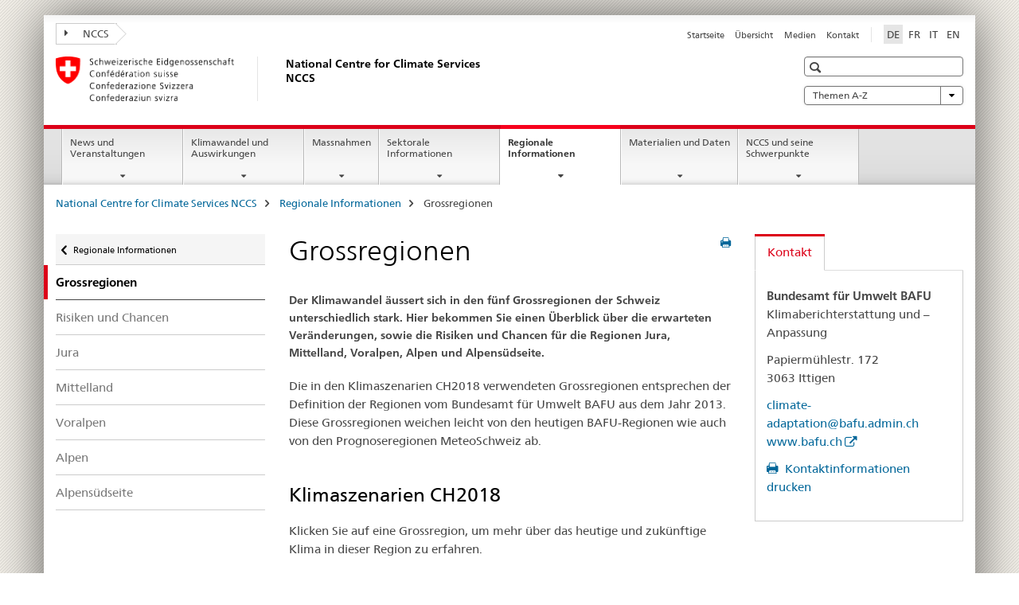

--- FILE ---
content_type: text/html;charset=utf-8
request_url: https://www.nccs.admin.ch/nccs/de/home/regionen/grossregionen.html
body_size: 10199
content:

<!DOCTYPE HTML>
<!--[if lt IE 7 ]> <html lang="de" class="no-js ie6 oldie"> <![endif]-->
<!--[if IE 7 ]> <html lang="de" class="no-js ie7 oldie"> <![endif]-->
<!--[if IE 8 ]> <html lang="de" class="no-js ie8 oldie"> <![endif]-->
<!--[if IE 9 ]> <html lang="de" class="no-js ie9"> <![endif]-->
<!--[if gt IE 9 ]><!--><html lang="de" class="no-js no-ie"> <!--<![endif]-->


    
<head>
    
    


	
	
		<title>Grossregionen</title>
	
	


<meta charset="utf-8" />
<meta http-equiv="X-UA-Compatible" content="IE=edge" />
<meta name="viewport" content="width=device-width, initial-scale=1.0" />
<meta http-equiv="cleartype" content="on" />


	<meta name="msapplication-TileColor" content="#ffffff"/>
	<meta name="msapplication-TileImage" content="/etc/designs/core/frontend/guidelines/img/ico/mstile-144x144.png"/>
	<meta name="msapplication-config" content="/etc/designs/core/frontend/guidelines/img/ico/browserconfig.xml"/>



	
		<meta name="description" content="Die Klimaszenarien CH2018 geben Auskunft über die regionalen und lokalen Einzelheiten. Daraus ergeben sich regionale Unterschiede in den Risiken und Chancen. " />
	
	


	<meta name="keywords" content="Grossregion, Jura, Mittelland, Voralpen, Alpen, Alpensuedseite, Risiken, Chancen, heutiges Klima, zukünftiges Klima, Veränderungen, Klimawandel, Klimaszenarien,Grossregionen,Risiken,Klimaszenarien,Chancen" />




<meta name="language" content="de" />
<meta name="author" content="National Centre for Climate Services NCCS" />




	<!-- current page in other languages -->
	
		<link rel="alternate" type="text/html" href="/nccs/de/home/regionen/grossregionen.html" hreflang="de" lang="de"/>
	
		<link rel="alternate" type="text/html" href="/nccs/en/home/regions/grossregionen.html" hreflang="en" lang="en"/>
	
		<link rel="alternate" type="text/html" href="/nccs/it/home/regioni/grandi-regioni.html" hreflang="it" lang="it"/>
	
		<link rel="alternate" type="text/html" href="/nccs/fr/home/regions/grandes-regions.html" hreflang="fr" lang="fr"/>
	




	<meta name="twitter:card" content="summary"/>
	
	
		<meta property="og:url" content="https://www.nccs.admin.ch/nccs/de/home/regionen/grossregionen.html"/>
	
	<meta property="og:type" content="article"/>
	
		<meta property="og:title" content="Grossregionen"/>
	
	
		<meta property="og:description" content="Klimaszenarien, Risiken und Chancen für fünf Schweizer Grossregionen"/>
	
	






    









	<!--style type="text/css" id="antiClickjack">body{display:none !important;}</style-->
	<script type="text/javascript">

		var styleElement = document.createElement('STYLE');
		styleElement.setAttribute('id', 'antiClickjack');
		styleElement.setAttribute('type', 'text/css');
		styleElement.innerHTML = 'body {display:none !important;}';
		document.getElementsByTagName('HEAD')[0].appendChild(styleElement);

		if (self === top) {
			var antiClickjack = document.getElementById("antiClickjack");
			antiClickjack.parentNode.removeChild(antiClickjack);
		} else {
			top.location = self.location;
		}
	</script>




<script src="/etc.clientlibs/clientlibs/granite/jquery.min.js"></script>
<script src="/etc.clientlibs/clientlibs/granite/utils.min.js"></script>



	<script>
		Granite.I18n.init({
			locale: "de",
			urlPrefix: "/libs/cq/i18n/dict."
		});
	</script>



	<link rel="stylesheet" href="/etc/designs/core/frontend/guidelines.min.css" type="text/css">

	<link rel="stylesheet" href="/etc/designs/core/frontend/modules.min.css" type="text/css">

	
	<link rel="shortcut icon" href="/etc/designs/core/frontend/guidelines/img/ico/favicon.ico">
	<link rel="apple-touch-icon" sizes="57x57" href="/etc/designs/core/frontend/guidelines/img/ico/apple-touch-icon-57x57.png"/>
	<link rel="apple-touch-icon" sizes="114x114" href="/etc/designs/core/frontend/guidelines/img/ico/apple-touch-icon-114x114.png"/>
	<link rel="apple-touch-icon" sizes="72x72" href="/etc/designs/core/frontend/guidelines/img/ico/apple-touch-icon-72x72.png"/>
	<link rel="apple-touch-icon" sizes="144x144" href="/etc/designs/core/frontend/guidelines/img/ico/apple-touch-icon-144x144.png"/>
	<link rel="apple-touch-icon" sizes="60x60" href="/etc/designs/core/frontend/guidelines/img/ico/apple-touch-icon-60x60.png"/>
	<link rel="apple-touch-icon" sizes="120x120" href="/etc/designs/core/frontend/guidelines/img/ico/apple-touch-icon-120x120.png"/>
	<link rel="apple-touch-icon" sizes="76x76" href="/etc/designs/core/frontend/guidelines/img/ico/apple-touch-icon-76x76.png"/>
	<link rel="icon" type="image/png" href="/etc/designs/core/frontend/guidelines/img/ico/favicon-96x96.png" sizes="96x96"/>
	<link rel="icon" type="image/png" href="/etc/designs/core/frontend/guidelines/img/ico/favicon-16x16.png" sizes="16x16"/>
	<link rel="icon" type="image/png" href="/etc/designs/core/frontend/guidelines/img/ico/favicon-32x32.png" sizes="32x32"/>







	<!--[if lt IE 9]>
		<script src="https://cdnjs.cloudflare.com/polyfill/v2/polyfill.js?version=4.8.0"></script>
	<![endif]-->



    



    
        

	

    

</head>


    

<body class="mod mod-layout   skin-layout-template-contentpage">

<div class="mod mod-contentpage">
<ul class="access-keys" role="navigation">
    <li><a href="/nccs/de/home.html" accesskey="0">Homepage</a></li>
    
    <li><a href="#main-navigation" accesskey="1">Main navigation</a></li>
    
    
    <li><a href="#content" accesskey="2">Content area</a></li>
    
    
    <li><a href="#site-map" accesskey="3">Sitemap</a></li>
    
    
    <li><a href="#search-field" accesskey="4">Search</a></li>
    
</ul>
</div>

<!-- begin: container -->
<div class="container container-main">

    


<header style="background-size: cover; background-image:" role="banner">
	

	<div class="clearfix">
		
			


	



	<nav class="navbar treecrumb pull-left">

		
		
			<h2 class="sr-only">National Centre for Climate Services NCCS</h2>
		

		
			
				<ul class="nav navbar-nav">
				

						

						
						<li class="dropdown">
							
							
								
									<a id="federalAdministration-dropdown" href="#" aria-label="NCCS" class="dropdown-toggle" data-toggle="dropdown"><span class="icon icon--right"></span> NCCS</a>
								
								
							

							
								
								<ul class="dropdown-menu" role="menu" aria-labelledby="federalAdministration-dropdown">
									
										
										<li class="dropdown-header">
											
												
													<a href="/nccs/de/home/das-nccs/das-nccs-im-portrait/organisation/mitglieder-und-partner.html" aria-label="Mitglieder und Partner" data-skipextcss="true">Mitglieder und Partner</a>
												
												
											

											
											
												
													<ul>
														<li>
															
																
																
																
																	<a href="http://www.meteoschweiz.admin.ch" aria-label="MeteoSchweiz: Bundesamt für Meteorologie und Klimatologie" target="_blank" title=""> MeteoSchweiz: Bundesamt für Meteorologie und Klimatologie</a>
																
															
														</li>
													</ul>
												
											
												
													<ul>
														<li>
															
																
																
																
																	<a href="https://www.bafu.admin.ch/bafu/de/home.html" aria-label="BAFU: Bundesamt für Umwelt" target="_blank" title=""> BAFU: Bundesamt für Umwelt</a>
																
															
														</li>
													</ul>
												
											
												
													<ul>
														<li>
															
																
																
																
																	<a href="https://www.blw.admin.ch/blw/de/home.html" aria-label="BLW: Bundesamt für Landwirtschaft" target="_blank" title=""> BLW: Bundesamt für Landwirtschaft</a>
																
															
														</li>
													</ul>
												
											
												
													<ul>
														<li>
															
																
																
																
																	<a href="https://www.babs.admin.ch/" aria-label="BABS: Bundesamt für Bevölkerungsschutz" target="_blank" title=""> BABS: Bundesamt für Bevölkerungsschutz</a>
																
															
														</li>
													</ul>
												
											
												
													<ul>
														<li>
															
																
																
																
																	<a href="http://www.bag.admin.ch" aria-label="BAG: Bundesamt für Gesundheit" target="_blank" title=""> BAG: Bundesamt für Gesundheit</a>
																
															
														</li>
													</ul>
												
											
												
													<ul>
														<li>
															
																
																
																
																	<a href="http://www.blv.admin.ch" aria-label="BLV: Bundesamt für Lebensmittelsicherheit und Veterinärwesen" target="_blank" title=""> BLV: Bundesamt für Lebensmittelsicherheit und Veterinärwesen</a>
																
															
														</li>
													</ul>
												
											
												
													<ul>
														<li>
															
																
																
																
																	<a href="https://www.bfe.admin.ch/bfe/de/home.html" aria-label="BFE: Bundesamt für Energie" target="_blank" title=""> BFE: Bundesamt für Energie</a>
																
															
														</li>
													</ul>
												
											
												
													<ul>
														<li>
															
																
																
																
																	<a href="https://www.ethz.ch/de.html" aria-label="ETH Zürich" target="_blank" title=""> ETH Zürich</a>
																
															
														</li>
													</ul>
												
											
												
													<ul>
														<li>
															
																
																
																
																	<a href="https://www.wsl.ch/de.html" aria-label="WSL: Eidg. Forschungsanstalt für Wald, Schnee und Landschaft" target="_blank" title=""> WSL: Eidg. Forschungsanstalt für Wald, Schnee und Landschaft</a>
																
															
														</li>
													</ul>
												
											
										</li>
									
								</ul>
							
						</li>
					
				</ul>
			
			
		
	</nav>




		

		
<!-- begin: metanav -->
<section class="nav-services clearfix">
	
	
		


	
	<h2>Grossregionen</h2>

	

		
		

		<nav class="nav-lang">
			<ul>
				
					<li>
						
							
								<a class="active" lang="de" title="Deutsch selected" aria-label="Deutsch selected">DE</a>
							
							
							
						
					</li>
				
					<li>
						
							
							
								<a href="/nccs/fr/home/regions/grandes-regions.html" lang="fr" title="Französisch" aria-label="Französisch">FR</a>
							
							
						
					</li>
				
					<li>
						
							
							
								<a href="/nccs/it/home/regioni/grandi-regioni.html" lang="it" title="Italienisch" aria-label="Italienisch">IT</a>
							
							
						
					</li>
				
					<li>
						
							
							
								<a href="/nccs/en/home/regions/grossregionen.html" lang="en" title="Englisch" aria-label="Englisch">EN</a>
							
							
						
					</li>
				
			</ul>
		</nav>

	


		
		

    
        
            
            

                
                <h2 class="sr-only">Service navigation</h2>

                <nav class="nav-service">
                    <ul>
                        
                        
                            <li><a href="/nccs/de/home.html" title="Startseite" aria-label="Startseite" data-skipextcss="true">Startseite</a></li>
                        
                            <li><a href="/nccs/de/home/sitemap.html" title="&Uuml;bersicht" aria-label="&Uuml;bersicht" data-skipextcss="true">&Uuml;bersicht</a></li>
                        
                            <li><a href="/nccs/de/home/das-nccs/das-nccs-im-portrait/medien.html" title="Medien" aria-label="Medien" data-skipextcss="true">Medien</a></li>
                        
                            <li><a href="/nccs/de/home/das-nccs/das-nccs-im-portrait/kontakt.html" title="Kontakt" aria-label="Kontakt" data-skipextcss="true">Kontakt</a></li>
                        
                    </ul>
                </nav>

            
        
    


	
	
</section>
<!-- end: metanav -->

	</div>

	
		

	
	
		
<div class="mod mod-logo">
    
        
        
            
                <a href="/nccs/de/home.html" class="brand  hidden-xs" id="logo" title="National Centre for Climate Services NCCS" aria-label="National Centre for Climate Services NCCS">
                    
                        
                            <img src="/nccs/de/_jcr_content/logo/image.imagespooler.png/1540483049233/logo.png" alt="National Centre for Climate Services NCCS"/>
                        
                        
                    
                    <h2 id="logo-desktop-departement">National Centre for Climate Services NCCS
                    </h2>
                </a>
                
            
        
    
</div>

	


	

 	
		


	



	
	
		

<div class="mod mod-searchfield">

	
		

		
			

			<!-- begin: sitesearch desktop-->
			<div class="mod mod-searchfield global-search global-search-standard">
				<form action="/nccs/de/home/suche.html" class="form-horizontal form-search pull-right">
					<h2 class="sr-only">Suche</h2>
					<label for="search-field" class="sr-only"></label>
					<input id="search-field" name="query" class="form-control search-field" type="text" placeholder=""/>
                    <button class="icon icon--search icon--before" tabindex="0" role="button">
                        <span class="sr-only"></span>
                    </button>
                    <button class="icon icon--close icon--after search-reset" tabindex="0" role="button"><span class="sr-only"></span></button>
					<div class="search-results">
						<div class="search-results-list"></div>
					</div>
				</form>
			</div>
			<!-- end: sitesearch desktop-->

		
	

</div>

	



	

	
		


	

<div class="mod mod-themes">
	

		<nav class="navbar yamm yamm--select ddl-to-modal">
			<h2 class="sr-only">Themen A-Z</h2>
			<ul>
				<!-- Init dropdown with the `pull-right` class if you want to have your Topics select on the right -->
				<li class="dropdown pull-right">
					<a href="#" class="dropdown-toggle" data-toggle="dropdown">
						Themen A-Z <span class="icon icon--bottom"></span>
					</a>
					<!-- begin: flyout -->
					<ul class="dropdown-menu">
						<li>
							<!-- The `yamm-content` can contain any kind of content like tab, table, list, article... -->
							<div class="yamm-content container-fluid">

								
								<div class="row">
									<div class="col-sm-12">
										<button class="yamm-close btn btn-link icon icon--after icon--close pull-right">
											Schliessen
										</button>
									</div>
								</div>

								
				                <ul class="nav nav-tabs">
				                	
				                	
				                		<li><a href="#mf_keywords_tab" data-toggle="tab" data-url="/nccs/de/_jcr_content/themes.keywordsinit.html">Schlagwörter</a></li>
				                	
				                	
				                		<li><a href="#mf_glossary_tab" data-toggle="tab" data-url="/nccs/de/_jcr_content/themes.glossaryinit.html">Glossar</a></li>
				                	
				                </ul>

				                
				                <div class="tab-content">
								

								
								
									<div class="tab-pane" id="mf_keywords_tab"></div>
									<h2 class="sr-only visible-print-block">Schlagwörter</h2>
								

								
								
									<div class="tab-pane" id="mf_glossary_tab"></div>
									<h2 class="sr-only visible-print-block">Glossar</h2>
										

								
								</div>
							</div>
						</li>
					</ul>
				</li>
			</ul>
		</nav>


</div>






	

 	


</header>



    


	
	
		

<div class="mod mod-mainnavigation">

	<!-- begin: mainnav -->
	<div class="nav-main yamm navbar" id="main-navigation">

		<h2 class="sr-only">
			Hauptnavigation
		</h2>

		
			


<!-- mobile mainnav buttonbar -->
 <section class="nav-mobile">
	<div class="table-row">
		<div class="nav-mobile-header">
			<div class="table-row">
				<span class="nav-mobile-logo">
					
						
						
							<img src="/etc/designs/core/frontend/guidelines/img/swiss.svg" onerror="this.onerror=null; this.src='/etc/designs/core/frontend/guidelines/img/swiss.png'" alt="National Centre for Climate Services NCCS"/>
						
					
				</span>
				<h2>
					<a href="/nccs/de/home.html" title="National Centre for Climate Services NCCS" aria-label="National Centre for Climate Services NCCS">NCCS</a>
				</h2>
			</div>
		</div>
		<div class="table-cell dropdown">
			<a href="#" class="nav-mobile-menu dropdown-toggle" data-toggle="dropdown">
				<span class="icon icon--menu"></span>
			</a>
			<div class="drilldown dropdown-menu" role="menu">
				<div class="drilldown-container">
					<nav class="nav-page-list">
						
							<ul aria-controls="submenu">
								
									
									
										<li>
											
												
												
													<a href="/nccs/de/home/news.html">News und Veranstaltungen</a>
												
											
										</li>
									
								
							</ul>
						
							<ul aria-controls="submenu">
								
									
									
										<li>
											
												
												
													<a href="/nccs/de/home/klimawandel-und-auswirkungen.html">Klimawandel und Auswirkungen</a>
												
											
										</li>
									
								
							</ul>
						
							<ul aria-controls="submenu">
								
									
									
										<li>
											
												
												
													<a href="/nccs/de/home/massnahmen.html">Massnahmen</a>
												
											
										</li>
									
								
							</ul>
						
							<ul aria-controls="submenu">
								
									
									
										<li>
											
												
												
													<a href="/nccs/de/home/sektoren.html">Sektorale Informationen</a>
												
											
										</li>
									
								
							</ul>
						
							<ul aria-controls="submenu">
								
									
									
										<li>
											
												
												
													<a href="/nccs/de/home/regionen.html">Regionale Informationen</a>
												
											
										</li>
									
								
							</ul>
						
							<ul aria-controls="submenu">
								
									
									
										<li>
											
												
												
													<a href="/nccs/de/home/materialien-und-daten.html">Materialien und Daten</a>
												
											
										</li>
									
								
							</ul>
						
							<ul aria-controls="submenu">
								
									
									
										<li>
											
												
												
													<a href="/nccs/de/home/das-nccs.html">NCCS und seine Schwerpunkte</a>
												
											
										</li>
									
								
							</ul>
						

						<button class="yamm-close-bottom" aria-label="Schliessen">
							<span class="icon icon--top" aria-hidden="true"></span>
						</button>
					</nav>
				</div>
			</div>
		</div>
		<div class="table-cell dropdown">
			<a href="#" class="nav-mobile-menu dropdown-toggle" data-toggle="dropdown">
				<span class="icon icon--search"></span>
			</a>
			<div class="dropdown-menu" role="menu">
				
				



	
		


<div class="mod mod-searchfield">

    
        <div class="mod mod-searchfield global-search global-search-mobile">
            <form action="/nccs/de/home/suche.html" class="form  mod-searchfield-mobile" role="form">
                <h2 class="sr-only">Suche</h2>
                <label for="search-field-phone" class="sr-only">
                    
                </label>
                <input id="search-field-phone" name="query" class="search-input form-control" type="text" placeholder=""/>
                <button class="icon icon--search icon--before" tabindex="0" role="button">
                    <span class="sr-only"></span>
                </button>
                <button class="icon icon--close icon--after search-reset" tabindex="0" role="button"><span class="sr-only"></span></button>

                <div class="search-results">
                    <div class="search-results-list"></div>
                </div>
            </form>
        </div>
    

</div>

	
	


				
			</div>
		</div>
	</div>
</section>

		

		
		<ul class="nav navbar-nav" aria-controls="submenu">

			
			

				
                
				

				<li class="dropdown yamm-fw  ">
					
						
			      		
							<a href="/nccs/de/home/news.html" aria-label="News und Veranstaltungen" class="dropdown-toggle" data-toggle="dropdown" data-url="/nccs/de/home/news/_jcr_content/par.html">News und Veranstaltungen</a>
							
							<ul class="dropdown-menu" role="menu" aria-controls="submenu">
								<li>
									<div class="yamm-content container-fluid">
										<div class="row">
											<div class="col-sm-12">
												<button class="yamm-close btn btn-link icon icon--after icon--close pull-right">Schliessen</button>
											</div>
										</div>
										<div class="row">
											<div class="col-md-12 main-column">

											</div>
										</div>
										<br><br><br>
										<button class="yamm-close-bottom" aria-label="Schliessen"><span class="icon icon--top"></span></button>
									</div>
								</li>
							</ul>
						
					
				</li>
			

				
                
				

				<li class="dropdown yamm-fw  ">
					
						
			      		
							<a href="/nccs/de/home/klimawandel-und-auswirkungen.html" aria-label="Klimawandel und Auswirkungen" class="dropdown-toggle" data-toggle="dropdown" data-url="/nccs/de/home/klimawandel-und-auswirkungen/_jcr_content/par.html">Klimawandel und Auswirkungen</a>
							
							<ul class="dropdown-menu" role="menu" aria-controls="submenu">
								<li>
									<div class="yamm-content container-fluid">
										<div class="row">
											<div class="col-sm-12">
												<button class="yamm-close btn btn-link icon icon--after icon--close pull-right">Schliessen</button>
											</div>
										</div>
										<div class="row">
											<div class="col-md-12 main-column">

											</div>
										</div>
										<br><br><br>
										<button class="yamm-close-bottom" aria-label="Schliessen"><span class="icon icon--top"></span></button>
									</div>
								</li>
							</ul>
						
					
				</li>
			

				
                
				

				<li class="dropdown yamm-fw  ">
					
						
			      		
							<a href="/nccs/de/home/massnahmen.html" aria-label="Massnahmen" class="dropdown-toggle" data-toggle="dropdown" data-url="/nccs/de/home/massnahmen/_jcr_content/par.html">Massnahmen</a>
							
							<ul class="dropdown-menu" role="menu" aria-controls="submenu">
								<li>
									<div class="yamm-content container-fluid">
										<div class="row">
											<div class="col-sm-12">
												<button class="yamm-close btn btn-link icon icon--after icon--close pull-right">Schliessen</button>
											</div>
										</div>
										<div class="row">
											<div class="col-md-12 main-column">

											</div>
										</div>
										<br><br><br>
										<button class="yamm-close-bottom" aria-label="Schliessen"><span class="icon icon--top"></span></button>
									</div>
								</li>
							</ul>
						
					
				</li>
			

				
                
				

				<li class="dropdown yamm-fw  ">
					
						
			      		
							<a href="/nccs/de/home/sektoren.html" aria-label="Sektorale Informationen" class="dropdown-toggle" data-toggle="dropdown" data-url="/nccs/de/home/sektoren/_jcr_content/par.html">Sektorale Informationen</a>
							
							<ul class="dropdown-menu" role="menu" aria-controls="submenu">
								<li>
									<div class="yamm-content container-fluid">
										<div class="row">
											<div class="col-sm-12">
												<button class="yamm-close btn btn-link icon icon--after icon--close pull-right">Schliessen</button>
											</div>
										</div>
										<div class="row">
											<div class="col-md-12 main-column">

											</div>
										</div>
										<br><br><br>
										<button class="yamm-close-bottom" aria-label="Schliessen"><span class="icon icon--top"></span></button>
									</div>
								</li>
							</ul>
						
					
				</li>
			

				
                
				

				<li class="dropdown yamm-fw  current">
					
						
			      		
							<a href="/nccs/de/home/regionen.html" aria-label="Regionale Informationen" class="dropdown-toggle" data-toggle="dropdown" data-url="/nccs/de/home/regionen/_jcr_content/par.html">Regionale Informationen<span class="sr-only">current page</span></a>
							
							<ul class="dropdown-menu" role="menu" aria-controls="submenu">
								<li>
									<div class="yamm-content container-fluid">
										<div class="row">
											<div class="col-sm-12">
												<button class="yamm-close btn btn-link icon icon--after icon--close pull-right">Schliessen</button>
											</div>
										</div>
										<div class="row">
											<div class="col-md-12 main-column">

											</div>
										</div>
										<br><br><br>
										<button class="yamm-close-bottom" aria-label="Schliessen"><span class="icon icon--top"></span></button>
									</div>
								</li>
							</ul>
						
					
				</li>
			

				
                
				

				<li class="dropdown yamm-fw  ">
					
						
			      		
							<a href="/nccs/de/home/materialien-und-daten.html" aria-label="Materialien und Daten" class="dropdown-toggle" data-toggle="dropdown" data-url="/nccs/de/home/materialien-und-daten/_jcr_content/par.html">Materialien und Daten</a>
							
							<ul class="dropdown-menu" role="menu" aria-controls="submenu">
								<li>
									<div class="yamm-content container-fluid">
										<div class="row">
											<div class="col-sm-12">
												<button class="yamm-close btn btn-link icon icon--after icon--close pull-right">Schliessen</button>
											</div>
										</div>
										<div class="row">
											<div class="col-md-12 main-column">

											</div>
										</div>
										<br><br><br>
										<button class="yamm-close-bottom" aria-label="Schliessen"><span class="icon icon--top"></span></button>
									</div>
								</li>
							</ul>
						
					
				</li>
			

				
                
				

				<li class="dropdown yamm-fw  ">
					
						
			      		
							<a href="/nccs/de/home/das-nccs.html" aria-label="NCCS und seine Schwerpunkte" class="dropdown-toggle" data-toggle="dropdown" data-url="/nccs/de/home/das-nccs/_jcr_content/par.html">NCCS und seine Schwerpunkte</a>
							
							<ul class="dropdown-menu" role="menu" aria-controls="submenu">
								<li>
									<div class="yamm-content container-fluid">
										<div class="row">
											<div class="col-sm-12">
												<button class="yamm-close btn btn-link icon icon--after icon--close pull-right">Schliessen</button>
											</div>
										</div>
										<div class="row">
											<div class="col-md-12 main-column">

											</div>
										</div>
										<br><br><br>
										<button class="yamm-close-bottom" aria-label="Schliessen"><span class="icon icon--top"></span></button>
									</div>
								</li>
							</ul>
						
					
				</li>
			
		</ul>
	</div>
</div>

	



    

<!-- begin: main -->
<div class="container-fluid hidden-xs">
	<div class="row">
		<div class="col-sm-12">
			
	


<div class="mod mod-breadcrumb">
	<h2 id="br1" class="sr-only">Seitenpfad (Breadcrumb)</h2>
	<ol class="breadcrumb" role="menu" aria-labelledby="br1">
		
			<li><a href="/nccs/de/home.html" title="National Centre for Climate Services NCCS" aria-label="National Centre for Climate Services NCCS">National Centre for Climate Services NCCS</a><span class="icon icon--greater"></span></li>
		
			<li><a href="/nccs/de/home/regionen.html" title="Regionale Informationen" aria-label="Regionale Informationen">Regionale Informationen</a><span class="icon icon--greater"></span></li>
		
		<li class="active" role="presentation">Grossregionen</li>
	</ol>
</div>

	
		</div>
	</div>
</div>



	
	
		<div class="container-fluid">
			

<div class="row">
    <div class="col-sm-4 col-md-3 drilldown">
        

<div class="mod mod-leftnavigation">

		<a href="#collapseSubNav" data-toggle="collapse" class="collapsed visible-xs">Unternavigation</a>
		<div class="drilldown-container">
			<nav class="nav-page-list">
				
					<a href="/nccs/de/home/regionen.html" class="icon icon--before icon--less visible-xs">Zurück</a>

					<a href="/nccs/de/home/regionen.html" class="icon icon--before icon--less"><span class="sr-only">Zurück </span>Regionale Informationen</a>
				
				<ul>
					
						
							
								<li class="list-emphasis active">
									<span>Grossregionen</span> <span class="sr-only"></span>
								</li>
							
							
						
					

					
					
					

					
						
							
							
								
									
									
										<li>
											<a href="/nccs/de/home/regionen/grossregionen/risiken_u_chancen.html">Risiken und Chancen</a>
										</li>
									
								
							
						
					
						
							
							
								
									
									
										<li>
											<a href="/nccs/de/home/regionen/grossregionen/jura.html">Jura</a>
										</li>
									
								
							
						
					
						
							
							
								
									
									
										<li>
											<a href="/nccs/de/home/regionen/grossregionen/mittelland.html">Mittelland</a>
										</li>
									
								
							
						
					
						
							
							
								
									
									
										<li>
											<a href="/nccs/de/home/regionen/grossregionen/voralpen.html">Voralpen</a>
										</li>
									
								
							
						
					
						
							
							
								
									
									
										<li>
											<a href="/nccs/de/home/regionen/grossregionen/alpen.html">Alpen</a>
										</li>
									
								
							
						
					
						
							
							
								
									
									
										<li>
											<a href="/nccs/de/home/regionen/grossregionen/alpensuedseite.html">Alpensüdseite</a>
										</li>
									
								
							
						
					
				</ul>
			</nav>
		</div>

</div>

    </div>
    <div class="col-sm-8 col-md-9 main-column" id="content" role="main">
        <div class="row">
            <div class="col-md-8 main-content js-glossary-context">
                

<div class="visible-xs visible-sm">
	<p><a href="#context-sidebar" class="icon icon--before icon--root">Navigation</a></p>
</div>

<div class="contentHead">
	



<div class="mod mod-backtooverview">
	
</div>


	
	


	
	
		<a href="javascript:$.printPreview.printPreview()" onclick="" class="icon icon--before icon--print pull-right" title="Seite drucken"></a>
	




	
	

<div class="mod mod-contentpagewide">
    <h1 class="text-inline">Grossregionen</h1>
</div>

</div>	






<div class="mod mod-text">
    
        
        
            <article class="clearfix">
                
                
                    <p class="lead">Der Klimawandel äussert sich in den fünf Grossregionen der Schweiz unterschiedlich stark. Hier bekommen Sie einen Überblick über die erwarteten Veränderungen, sowie die Risiken und Chancen für die Regionen Jura, Mittelland, Voralpen, Alpen und Alpensüdseite.</p>
                
            </article>
        
    
</div>
<div class="mod mod-text">
    
        
        
            <article class="clearfix">
                
                    <p>Die in den Klimaszenarien CH2018 verwendeten Grossregionen entsprechen der Definition der Regionen vom Bundesamt für Umwelt BAFU aus dem Jahr 2013. Diese Grossregionen weichen leicht von den heutigen BAFU-Regionen wie auch von den Prognoseregionen MeteoSchweiz ab.</p>

                
                
            </article>
        
    
</div>
<div class="mod mod-headline">
	
		
		
		
			<h2>Klimaszenarien CH2018</h2>
		
	
</div>

<div class="mod mod-text">
    
        
        
            <article class="clearfix">
                
                    <p>Klicken Sie auf eine Grossregion, um mehr über das heutige und zukünftige Klima in dieser Region zu erfahren.&nbsp;</p>

                
                
            </article>
        
    
</div>

<div class="mod mod-singlepageapplication">
    
        
        
        
            
                
                
                
                
                
                
                    <iframe src="/nccs/de/home/regionen/grossregionen.spa.map_grossregionen.app/grossregionen.html"
                            title=""
                            scrolling="no"
                            frameborder="0"
                            data-custom-height-desktop=""
                            data-custom-height-tablet=""
                            data-custom-height-phone=""
                        >
                        <a href="/nccs/de/home/regionen/grossregionen.spa.map_grossregionen.app/grossregionen.html"></a>
                    </iframe>
                    
                
            
        
    
</div>




<div class="mod mod-teaser">



    
    
        
            
            

            
            
                

                
                
                <div>
                    <div class="clearfix well ">
                        
                        
                            
                            
                                
                            
                        
                        
                        
                        
                            
                                <h2>
                                    <a href="/nccs/de/home/regionen/kantone.html" title="Klimawandel in den Kantonen" data-skipextcss="true">Klimawandel in den Kantonen</a>
                                </h2>
                            
                            
                        
                        <p>Für die Entwicklung kantonaler Strategien und Massnahmen für Klimaschutz und -anpassung ist es nicht nur wichtig, die schweizweiten Klimaänderungen zu verstehen, sondern auch spezifisch die Klimaveränderungen in den jeweiligen Kantonen. Diese Informationen wurden unter Leitung der MeteoSchweiz in kantonalen Faktenblättern aufbereitet und gebündelt.</p>

                        
                    </div>
                </div>
            
        
    

</div>



<div class="mod mod-teaser">



    
    
        
            
            

            
            
                

                
                
                <div>
                    <div class="clearfix well ">
                        
                        
                            
                            
                                
                            
                        
                        
                        
                        
                            
                                <h2>
                                    <a href="/nccs/de/home/regionen/grossregionen/risiken_u_chancen.html" title="Risiken und Chancen" aria-label="Risiken und Chancen" data-skipextcss="true">Risiken und Chancen</a>
                                </h2>
                            
                            
                        
                        <p>Im Rahmen einer umfassenden Klimarisikoanalyse hat das Bundesamt f&uuml;r Umwelt die klimabedingten Risiken und Chancen f&uuml;r die sechs Grossr&auml;ume Jura, Mittelland, Voralpen, Alpen, S&uuml;dschweiz sowie grosse Agglomerationen dokumentiert und 2017 publiziert.</p>
                        
                    </div>
                </div>
            
        
    

</div>

<div class="mod mod-headline">
	
		
		
		
			<h2>Weiterführende Informationen</h2>
		
	
</div>

<div class="mod mod-tabs">
    
    
        
        
            
                
                

                    
                        <a id="context-sidebar"></a>
                        
                    

                    <!-- Nav tabs -->
                    <ul class="nav nav-tabs">
                        

                        
                            
                            
                            
                            

                            

                            <li class="active">
                                <a href="#1_1533634631759__content_nccs_de_home_regionen_grossregionen_jcr_content_par_tabs" data-toggle="tab">
                                    
                                        
                                        
                                            Links
                                        
                                    
                                </a>
                            </li>

                        
                    </ul>

                    <!-- Tab panes -->
                    <div class="tab-content tab-border">
                        

                        
                            
                            <div class="tab-pane clearfix active" id="1_1533634631759__content_nccs_de_home_regionen_grossregionen_jcr_content_par_tabs">
                                <h2 class="sr-only visible-print-block">Links</h2>
                                


<div class="mod mod-teaser">



    
    
        
            
            

            
            
                

                
                
                <div>
                    <div class="clearfix  ">
                        
                        
                            
                            
                                <a href="/nccs/de/home/klimawandel-und-auswirkungen/schweizer-klimaszenarien.html" data-skipextcss="true"><img src="/nccs/de/home/klimawandel-und-auswirkungen/schweizer-klimaszenarien/_jcr_content/image.imagespooler.jpg/1567087364758/klimaszenarien.jpg" alt=""/></a>
                            
                        
                        
                        
                        
                            
                                <h3>
                                    <a href="/nccs/de/home/klimawandel-und-auswirkungen/schweizer-klimaszenarien.html" title="Schweizer Klimaszenarien CH2018" aria-label="Schweizer Klimaszenarien CH2018" data-skipextcss="true">Schweizer Klimaszenarien CH2018</a>
                                </h3>
                            
                            
                        
                        <p>Zuk&uuml;nftige Entwicklung des Klimas in der Schweiz bis Mitte und Ende des Jahrhunderts</p>
                        
                    </div>
                </div>
            
        
    

</div>

<div class="mod mod-link">
	
		
		
			<p>
				<a href="https://www.meteoschweiz.admin.ch/service-und-publikationen/publikationen/berichte-und-bulletins/2014/klimaszenarien-schweiz-eine-regionale-uebersicht.html" target="_self" aria-label="Klimaszenarien Schweiz - eine regionale &Uuml;bersicht" class="icon icon--after icon--external" title="">Klimaszenarien Schweiz - eine regionale &Uuml;bersicht</a>
			</p>
		
	
</div>


    
        
    



                            </div>
                        

                    </div>

                
            
        
    
    
</div>




    
        
    


		






<div class="mod mod-backtooverview">
	
</div>




<div class="clearfix">
	





	
	
	
		
	






	<p class="pull-left">
		
		

		
			<small>
				<span class="text-dimmed">Letzte Änderung&nbsp;28.09.2023</span>
			</small>
		
	</p>


	
	


	<p class="pull-right">
		<small>
			
				<a href="#" class="icon icon--before icon--power hidden-print">
					Zum Seitenanfang
				</a>
			
		</small>
	</p>
 
</div>


	
		


	

	
<div class="mod mod-socialshare">
	

	<div class="social-sharing" aria-labelledby="social_share">
		<label id="social_share" class="sr-only">Social share</label>
		
			<a href="#" aria-label="Facebook" data-analytics="facebook" onclick="window.open('https://www.facebook.com/sharer/sharer.php?u='+encodeURIComponent(location.href), 'share-dialog', 'width=626,height=436'); return false;">
				<img src="/etc/designs/core/frontend/guidelines/img/FB-f-Logo__blue_29.png" width="16px" height="16px" alt="">
			</a>
		
		
		
			<a href="#" aria-label="Twitter" data-analytics="twitter" onclick="window.open('http://twitter.com/share?text='+encodeURIComponent('Grossregionen')+'&url='+encodeURIComponent(location.href), 'share-dialog', 'width=626,height=436'); return false;">
				<img src="/etc/designs/core/frontend/guidelines/img/Twitter_logo_blue.png" width="16px" height="16px" alt="">
			</a>
		

		
			<a href="#" aria-label="Xing" data-analytics="xing" onclick="window.open('https://www.xing.com/spi/shares/new?url='+encodeURIComponent(location.href), 'share-dialog', 'width=600,height=450'); return false;">
				<img src="/etc/designs/core/frontend/assets/img/ico-xing.png" width="16px" height="16px" alt=""/>
			</a>
		

		
			<a href="#" aria-label="LinkedIn" data-analytics="linkedin" onclick="window.open('https://www.linkedin.com/shareArticle?mini=true&url='+encodeURIComponent(location.href), 'share-dialog', 'width=600,height=450'); return false;">
				<img src="/etc/designs/core/frontend/assets/img/ico-linkedin.png" width="16px" height="16px" alt=""/>
			</a>
		
	</div>
</div>

	
	

	

            </div>
            <div class="col-md-4">
                


<div class="context-column">
	
						
		





	
		
		
			<div class="mod mod-contactbox">
				
					
					
						<ul class="nav nav-tabs">
							
								
								
									<li class="active">
										<a href="#contact" data-toggle="tab">
											Kontakt
										</a>
									</li>
								
								
							
						</ul>

						<div class="tab-content tab-border">
							
								<div class="tab-pane active" id="contact" data-print="contact-info">
									<h2 class="sr-only visible-print-block">Kontakt</h2>
									


	
		

		

		

		

		
			
				
				<p><b>Bundesamt für Umwelt BAFU<br>
 </b>Klimaberichterstattung und –Anpassung<br>
</p>
<p>Papiermühlestr. 172<br>
3063 Ittigen<br>
</p>
<p><a href="mailto:climate-adaptation@bafu.admin.ch">climate-adaptation@bafu.admin.ch<br>
 </a><a href="https://www.bafu.admin.ch/bafu/de/home/themen/klima.html" target="_blank" class="icon icon--after icon--external" title="">www.bafu.ch</a></p>

			
		
	


								</div>
								<p>
									<a class="icon icon--before icon--print print js-print-contact" href="#" title="Druckversion">
										Kontaktinformationen drucken
									</a>
								</p>
							

							
								
								
									
								
							
						</div>
					
				
			</div>
		
	


	
	
		



	<div class="mod mod-basket">
		<aside class="cart">
			<h4>
				Einkaufskorb
			</h4>
			<ul class="list-unstyled order-list js-order-list">
			</ul>
			
		</aside>
		<script type="text/template" id="order-list-template">
			{{ for(var i=0,item;i<data.length;i++) {
				index = i+1; item = data[i];
			}}
				<li class="clearfix" id="{{= item.id }}">
					<span class="pull-left">{{= item.quantity }}x {{= item.productTitle }}</span>
					<a class="storage-delete pull-right" href="#">
						<span class="icon icon--after icon--trash"></span>
					</a>
					<input type="hidden" name="order_{{= index }}_productTitle" value="{{= item.productTitle }}" />
					<input type="hidden" name="order_{{= index }}_quantity" value="{{= item.quantity }}" />
					<input type="hidden" name="order_{{= index }}_productId" value="{{= item.productId }}" />
					<input type="text" name="genericKeyValueParameter" value="{{= item.productTitle + "##" }}{{= item.quantity }}x" />
				</li>
			{{ } }}
		</script>
	</div>

	
	
	

	


    
        
    



</div>

            </div>
        </div>
    </div>

</div>

		</div>
	

<!-- end: main -->


    <span class="visible-print">https://www.nccs.admin.ch/content/nccs/de/home/regionen/grossregionen.html</span>

    
<footer role="contentinfo">
	<h2 class="sr-only">Footer</h2>

  

  

  
  

  	

    
        
            <div class="container-fluid footer-service">
                <h3>National Centre for Climate Services NCCS</h3>
                <nav>
                    <ul>
                        
                        
                            <li><a href="/nccs/de/home.html" title="Startseite" aria-label="Startseite">Startseite</a></li>
                        
                            <li><a href="/nccs/de/home/sitemap.html" title="&Uuml;bersicht" aria-label="&Uuml;bersicht">&Uuml;bersicht</a></li>
                        
                            <li><a href="/nccs/de/home/das-nccs/das-nccs-im-portrait/medien.html" title="Medien" aria-label="Medien">Medien</a></li>
                        
                            <li><a href="/nccs/de/home/das-nccs/das-nccs-im-portrait/kontakt.html" title="Kontakt" aria-label="Kontakt">Kontakt</a></li>
                        
                    </ul>
                </nav>
            </div>
        
    



	

    	
			
			
				
					
<div class="site-map">
	<h2 class="sr-only">Footer</h2>

	<a href="#site-map" data-target="#site-map" data-toggle="collapse" class="site-map-toggle collapsed">Sitemap</a>

	<div class="container-fluid" id="site-map">
		<div class="col-sm-6 col-md-3">
			


<div class="mod mod-linklist">
	
	



	
		
		
			
				
					
						
					
					
				

				
					
					
						<h3>Klimawandel und Auswirkungen</h3>
					
				

			
			
			
				
				
					<ul class="list-unstyled">
						
							<li>
								
									
										<a href="/nccs/de/home/klimawandel-und-auswirkungen/grundlagen-zum-klima.html" title="Grundlagen zum Klima" aria-label="Grundlagen zum Klima" data-skipextcss="true">Grundlagen zum Klima</a>
									
									
								
							</li>
						
							<li>
								
									
										<a href="/nccs/de/home/klimawandel-und-auswirkungen/analyse-der-klimabedingten-risiken-und-chancen.html" title="Risiken und Chancen des Klimawandels" aria-label="Risiken und Chancen des Klimawandels" data-skipextcss="true">Risiken und Chancen des Klimawandels</a>
									
									
								
							</li>
						
							<li>
								
									
										<a href="/nccs/de/home/klimawandel-und-auswirkungen/schweizer-klimaszenarien.html" title="Schweizer Klimaszenarien CH2018" aria-label="Schweizer Klimaszenarien CH2018" data-skipextcss="true">Schweizer Klimaszenarien CH2018</a>
									
									
								
							</li>
						
							<li>
								
									
										<a href="/nccs/de/home/klimawandel-und-auswirkungen/schweizer-hydroszenarien.html" title="Hydrologische Szenarien Hydro-CH2018" aria-label="Hydrologische Szenarien Hydro-CH2018" data-skipextcss="true">Hydrologische Szenarien Hydro-CH2018</a>
									
									
								
							</li>
						
							<li>
								
									
										<a href="/nccs/de/home/klimawandel-und-auswirkungen/nccs-impacts.html" title="Programm NCCS-Impacts" aria-label="Programm NCCS-Impacts" data-skipextcss="true">Programm NCCS-Impacts</a>
									
									
								
							</li>
						
							<li>
								
									
										<a href="/nccs/de/home/klimawandel-und-auswirkungen/klimawandel-ausland.html" title="Klimawandel im Ausland" aria-label="Klimawandel im Ausland" data-skipextcss="true">Klimawandel im Ausland</a>
									
									
								
							</li>
						
							<li>
								
									
										<a href="/nccs/de/home/klimawandel-und-auswirkungen/schweizer-klimaszenarien-ch2025.html" title="Klima CH2025" aria-label="Klima CH2025" data-skipextcss="true">Klima CH2025</a>
									
									
								
							</li>
						
					</ul>
				
			
			
		
	



	
</div>

		</div>
		<div class="col-sm-6 col-md-3">
			


<div class="mod mod-linklist">
	
	



	
		
		
			
				
					
						
					
					
				

				
					
					
						<h3>Massnahmen und Projekte</h3>
					
				

			
			
			
				
				
					<ul class="list-unstyled">
						
							<li>
								
									
										<a href="/nccs/de/home/massnahmen/klimaschutz.html" title="Klimaschutz" aria-label="Klimaschutz" data-skipextcss="true">Klimaschutz</a>
									
									
								
							</li>
						
							<li>
								
									
										<a href="/nccs/de/home/massnahmen/anpassung-an-den-klimawandel.html" title="Anpassung an den Klimawandel" aria-label="Anpassung an den Klimawandel" data-skipextcss="true">Anpassung an den Klimawandel</a>
									
									
								
							</li>
						
							<li>
								
									
										<a href="/nccs/de/home/massnahmen/pak.html" title="Pilotprogramm" aria-label="Pilotprogramm" data-skipextcss="true">Pilotprogramm</a>
									
									
								
							</li>
						
							<li>
								
									
										<a href="/nccs/de/home/massnahmen/projekte.html" title="Projekte" aria-label="Projekte" data-skipextcss="true">Projekte</a>
									
									
								
							</li>
						
							<li>
								
									
										<a href="/nccs/de/home/massnahmen/leitfaden.html" title="Leitf&auml;den" aria-label="Leitf&auml;den" data-skipextcss="true">Leitf&auml;den</a>
									
									
								
							</li>
						
							<li>
								
									
										<a href="/nccs/de/home/massnahmen/kommunikation-und-bildung.html" title="Klimaprogramm Bildung und Kommunikation" aria-label="Klimaprogramm Bildung und Kommunikation" data-skipextcss="true">Klimaprogramm Bildung und Kommunikation</a>
									
									
								
							</li>
						
					</ul>
				
			
			
		
	



	
</div>

		</div>
		<div class="col-sm-6 col-md-3">
			


<div class="mod mod-linklist">
	
	



	
		
		
			
				
					
						
					
					
				

				
					
					
						<h3>Betroffene Sektoren</h3>
					
				

			
			
			
				
				
					<ul class="list-unstyled">
						
							<li>
								
									
										<a href="/nccs/de/home/sektoren/wasserwirtschaft.html" title="Wasserwirtschaft und Hydrologie" aria-label="Wasserwirtschaft und Hydrologie" data-skipextcss="true">Wasserwirtschaft und Hydrologie</a>
									
									
								
							</li>
						
							<li>
								
									
										<a href="/nccs/de/home/sektoren/waldwirtschaft.html" title="Waldwirtschaft" aria-label="Waldwirtschaft" data-skipextcss="true">Waldwirtschaft</a>
									
									
								
							</li>
						
							<li>
								
									
										<a href="/nccs/de/home/sektoren/landwirtschaft.html" title="Landwirtschaft" aria-label="Landwirtschaft" data-skipextcss="true">Landwirtschaft</a>
									
									
								
							</li>
						
							<li>
								
									
										<a href="/nccs/de/home/sektoren/gesundheit.html" title="Gesundheit" aria-label="Gesundheit" data-skipextcss="true">Gesundheit</a>
									
									
								
							</li>
						
							<li>
								
									
										<a href="/nccs/de/home/sektoren/energie.html" title="Energie" aria-label="Energie" data-skipextcss="true">Energie</a>
									
									
								
							</li>
						
							<li>
								
									
										<a href="/nccs/de/home/sektoren/tourismus.html" title="Tourismus" aria-label="Tourismus" data-skipextcss="true">Tourismus</a>
									
									
								
							</li>
						
							<li>
								
									
										<a href="/nccs/de/home/sektoren/umgang-mit-naturgefahren.html" title="Umgang mit Naturgefahren" aria-label="Umgang mit Naturgefahren" data-skipextcss="true">Umgang mit Naturgefahren</a>
									
									
								
							</li>
						
							<li>
								
									
										<a href="/nccs/de/home/sektoren/biodiversitaetsmanagement.html" title="Biodiversit&auml;tsmanagement" aria-label="Biodiversit&auml;tsmanagement" data-skipextcss="true">Biodiversit&auml;tsmanagement</a>
									
									
								
							</li>
						
							<li>
								
									
										<a href="/nccs/de/home/sektoren/raumentwicklung-und-stadtplanung.html" title="Raumentwicklung und Stadtplanung" aria-label="Raumentwicklung und Stadtplanung" data-skipextcss="true">Raumentwicklung und Stadtplanung</a>
									
									
								
							</li>
						
					</ul>
				
			
			
		
	



	
</div>

		</div>
		<div class="col-sm-6 col-md-3">
			


<div class="mod mod-linklist">
	
	



	
		
		
			
				
					
						
					
					
				

				
					
					
						<h3>Regionale Informationen</h3>
					
				

			
			
			
				
				
					<ul class="list-unstyled">
						
							<li>
								
									
										<a href="/nccs/de/home/regionen/grossregionen.html" title="Grossregionen" aria-label="Grossregionen" data-skipextcss="true">Grossregionen</a>
									
									
								
							</li>
						
							<li>
								
									
										<a href="/nccs/de/home/regionen/kantone.html" title="Kantone" aria-label="Kantone" data-skipextcss="true">Kantone</a>
									
									
								
							</li>
						
							<li>
								
									
										<a href="/nccs/de/home/regionen/staedte-und-gemeinden.html" title="St&auml;dte und Gemeinden" aria-label="St&auml;dte und Gemeinden" data-skipextcss="true">St&auml;dte und Gemeinden</a>
									
									
								
							</li>
						
					</ul>
				
			
			
		
	



	
</div>

		</div>
		<div class="col-sm-6 col-md-3">
			


<div class="mod mod-linklist">
	
	



	
		
		
			
				
					
						
					
					
				

				
					
					
						<h3>News und Veranstaltungen</h3>
					
				

			
			
			
				
				
					<ul class="list-unstyled">
						
							<li>
								
									
										<a href="/nccs/de/home/news/news.html" title="News" aria-label="News" data-skipextcss="true">News</a>
									
									
								
							</li>
						
							<li>
								
									
										<a href="/nccs/de/home/news/veranstaltungen.html" title="Veranstaltungen" aria-label="Veranstaltungen" data-skipextcss="true">Veranstaltungen</a>
									
									
								
							</li>
						
					</ul>
				
			
			
		
	



	
</div>

		</div>
		<div class="col-sm-6 col-md-3">
			


<div class="mod mod-linklist">
	
	



	
		
		
			
				
					
						
					
					
				

				
					
					
						<h3>Materialien und Daten</h3>
					
				

			
			
			
				
				
					<ul class="list-unstyled">
						
							<li>
								
									
										<a href="/nccs/de/home/materialien-und-daten/daten.html" title="Daten" aria-label="Daten" data-skipextcss="true">Daten</a>
									
									
								
							</li>
						
							<li>
								
									
										<a href="/nccs/de/home/materialien-und-daten/mediathek.html" title="Mediathek" aria-label="Mediathek" data-skipextcss="true">Mediathek</a>
									
									
								
							</li>
						
					</ul>
				
			
			
		
	



	
</div>

		</div>
		<div class="col-sm-6 col-md-3">
			


<div class="mod mod-linklist">
	
	



	
		
		
			
				
					
						
					
					
				

				
					
					
						<h3>Alles zum National Centre for Climate Services NCCS</h3>
					
				

			
			
			
				
				
					<ul class="list-unstyled">
						
							<li>
								
									
										<a href="/nccs/de/home/das-nccs/das-nccs-im-portrait.html" title="Das NCCS im Portrait" aria-label="Das NCCS im Portrait" data-skipextcss="true">Das NCCS im Portrait</a>
									
									
								
							</li>
						
							<li>
								
									
										<a href="/nccs/de/home/das-nccs/themenschwerpunkte.html" title="Themenschwerpunkte und weitere fachliche Aktivit&auml;ten" aria-label="Themenschwerpunkte und weitere fachliche Aktivit&auml;ten" data-skipextcss="true">Themenschwerpunkte und weitere fachliche Aktivit&auml;ten</a>
									
									
								
							</li>
						
							<li>
								
									
										<a href="/nccs/de/home/das-nccs/vernetzung.html" title="Vernetzung" aria-label="Vernetzung" data-skipextcss="true">Vernetzung</a>
									
									
								
							</li>
						
					</ul>
				
			
			
		
	



	
</div>

		</div>
		<div class="col-sm-6 col-md-3">
			


<div class="mod mod-linklist">
	
	



	
		
		
			
			
			
				
					
				
				
			
			
		
	



	
</div>

		</div>
	</div>
</div>
				
			
		
    


  	<div class="container-fluid">
  		
	


	
		
		
			
		
	



		
	

<div class="mod mod-cobranding">
    
        
            
        
        
    
</div>




  		<!-- begin: logo phone -->
		
			
			

	
		
<div class="mod mod-logo">
	
	
		
			<hr class="footer-line visible-xs">
			<img src="/nccs/de/_jcr_content/logo/image.imagespooler.png/1540483049233/logo.png" class="visible-xs" alt="National Centre for Climate Services NCCS"/>
		
		
	
	
</div>
	
	


			
		
	 	<!-- end: logo phone -->
  	</div>

    

<div class="footer-address">
	

	<span class="hidden-xs">National Centre for Climate Services NCCS</span>


	

	
		
			<nav class="pull-right">
				<ul>
					
						<li><a href="https://www.admin.ch/gov/de/start/rechtliches.html" target="_blank" aria-label="Rechtliche Grundlagen" title="">Rechtliche Grundlagen</a></li>
					
				</ul>
			</nav>
		
		
	


</div>


  
  

</footer>        


    <div class="modal" id="nav_modal_rnd">
        <!-- modal -->
    </div>

</div>
<!-- end: container -->



<script src="/etc.clientlibs/clientlibs/granite/jquery/granite/csrf.min.js"></script>
<script src="/etc/clientlibs/granite/jquery/granite/csrf.min.js"></script>



	<script type="text/javascript" src="/etc/designs/core/frontend/modules.js"></script>





	





	<!-- bdefGh9NbXq4DhnLDNuOGRkVGZFutNAMsHjIc5SjOnfVzJ -->





 
	




	<!-- Matomo -->
<script type="text/javascript">
  var _paq = window._paq || [];
  /* tracker methods like "setCustomDimension" should be called before "trackPageView" */
  _paq.push(['trackPageView']);
  _paq.push(['enableLinkTracking']);
  (function() {
    var u="https://analytics.bit.admin.ch/";
    _paq.push(['setTrackerUrl', u+'matomo.php']);
    _paq.push(['setSiteId', '30']);
    var d=document, g=d.createElement('script'), s=d.getElementsByTagName('script')[0];
    g.type='text/javascript'; g.async=true; g.defer=true; g.src=u+'matomo.js'; s.parentNode.insertBefore(g,s);
  })();
</script>
<!-- End Matomo Code -->





</body>

    

</html>


--- FILE ---
content_type: text/html;charset=utf-8
request_url: https://www.nccs.admin.ch/nccs/de/home/regionen/grossregionen.spa.map_grossregionen.app/grossregionen.html
body_size: 6286
content:
<html>
<head>
<base target="_parent">
<style type="text/css">
.svg-container { 
	display: inline-block;
	position: relative;
	width: 100%;
	padding-bottom: 73%;
	vertical-align: middle;
	overflow: hidden;
}
.svg-content { 
	display: inline-block;
	position: absolute;
	top: 0;
	left: 0;
}
</style>
</head>
<body>
<div class="svg-container">
<div id="info-box"></div>
<?xml version="1.0"?>
<svg baseprofile="tiny" fill="#7c7c7c" stroke="#ffffff" stroke-linecap="round" stroke-linejoin="round" stroke-width="3" version="1.2" xmlns="http://www.w3.org/2000/svg" viewBox="0 0 1000 643" preserveAspectRatio="xMinYMin meet" class="svg-content">
<defs>
<style type="text/css">
path {
transition: .6s fill;
fill: #E5E5E5;
}
path:hover {
fill: #006699;
cursor: pointer;
}
#info-box {
  display: none;
  position: absolute;
  top: 0px;
  left: 0px;
  z-index: 1;
  background-color: #ffffff;
  border: 2px solid #006699;
  border-radius: 5px;
  padding: 5px;
  font-family:Verdana,Arial,Helvetica,sans-serif;
  color: #006699;
}
a:link {color:#ffffff; stroke:#ffffff;}
a:visited {color:#ffffff; stroke:#ffffff;}
</style>

</defs>
<a href="https://www.nccs.admin.ch/nccs/de/home/regionen/grossregionen/alpensuedseite.html">
<path id="Alpensuedseite" data-info="<div>Alpensüdseite</div>" d="M732.2,463.4v-4.5l0.5-4.1l-0.4-3.2l-2.9-2.1l-2.2-4.3l1.8-7.9l3.8-7.7l-6.5-3.1H709
	l-7.7,4.7l-6.4,2.7l-8.7,4.2l-4.7,4l-5.8-9.1v-27.3l-3.2-6.4l-11.8-8.2l-10.5,5.9l-5.9,13.2l-71.4,0.5l-2.8-4.6l-8.2,3.2l-2.3,15
	l-6.8,2.1l-6.2,11.6l-1.9,2.6l3.2,0.6l3.1,4.4l0.9,7.3l0.1,9.7l-0.7,9.2l-3.6,16.6l-0.8,8.3l0.9,7.8l2.4,5.1l4.1,3.4l5.8,2.3
	l6.1,3.1l6.2,6.5l14,20.7l2.2,1.1l4.2,1.5l10.3,6.1l3.9,0.2l1.6-0.9l3.4-3.1l1.4-0.6l1.8,0.6l1.7,3l1.7,1.2l3.5,0.5l6.8-0.2l3.3,1.2
	l5.7,7.5l-3.3,7.4l-6.4,7.8l-3.8,8.9l-1.2,2.4l3.7,0.3l3.4,1.2l12.7,6.8l1.5,1.2l1.4,2l2.2,5.1l3.9,6.8l1.8,4.2l1.2,4.2l0.4,5.5
	l-0.9,3.9l-1.3,3.8l-0.8,4.9l8.7-2.7l7.3,3.3l6.6,1.2l7.1-8.7l5.5-10.8l0.8-5.4l-2.5-5.3l-2.1-1.3l-4.8-1l-2.1-1.2l-2-3l-1.9-5.8
	l-2.3-2.4l-0.7-1.6l0.7-1.6l7.2-6.8l-3.9-11.1l1-3.6l5.6-4.4l4.9-1.5l2.1-1.3l1.7-3l0.7-3.9l-0.4-7.2l0.8-4.1l4.1-6.2l16.1-10.9
	l1.7-3.3l1.1-3.7l1.2-3.2l2.4-1.7l2.6-1.3l2.6-2.4l2-3.2l3.3-11.5l6.5-13.6l1.4-7l-0.3-4.2L732.2,463.4z M928.1,495.3L919,486
	l-2-3.6l-0.9-2.7l0.1-2.9l1.1-4.3l1.7-3.2l4.6-4.1l1.6-2.2l1.7-7l-1.6-3.6l-3.8-1.5l-9.9-1.9l-6.5-2.6l-22.8,21l5.5,3.6l1.5,5.3
	l0.1,6.3l1.4,7l3.3,4.4l8.7,7.8l2.2,5.5l0.2,7.2l7.3,0.1l9.4-3.5l6.1-3.9l2.9-6.1L928.1,495.3z"/></a>
<a href="https://www.nccs.admin.ch/nccs/de/home/regionen/grossregionen/alpen.html">
<path id="Alpen" data-info="<div>Alpen</div>" d="M905.1,446.4l-3.5-4.3l3.9-6.7l-1.9-1.3l-1.1-1.8L902,430l-0.3-3l1-3.4v-7.1l0.3-2.3l1.9-2.9
	l4.8-4.8l1.8-2.4l2.8-10.6l0.9-2.3l2.1-1.2l21-6.1h5.7l3.5,2.9l0.4,3.6l-1.2,6.6l1,3.5l9.1,3.2l1.8,1.5l1.1,1.7l1.4,1.4l2.5,1.2
	l2.8,0.5l7.7-0.8l15.9,4.2l4-0.8l3.1-5.1l1.7-8l0.2-8.3l-1.7-6.2l-4.6-3.9l-9.4-1l-4-4.7l-1.9-6.2l1.1-3l2.4-2.3l2.1-3.8l0.5-4.6
	l-0.2-3.7l0.9-3l3.7-2.4l2.7-4.1l-0.5-4.4l-1.6-4.7l-0.4-4.8l4.8-5.9l1.3-2l0.8-2.9l1.2-10.5l-0.6-6.9l2.8-11l-1.2-5.5l-2-2.3
	l-7.5-6l-4.6-7.5l-2.3-2.5l-1.2-0.8l-1.2-0.2l-1.2,0.2l-6.5,3.7l-5.5,6.4l-3.9,7.5l-0.1,6l-5.5,0.3l-4.3-1.1l-3.6,0.6l-3.4,5.7
	l-1,4.1l-0.2,2.8l-0.6,2.4l-2.3,3.4l-9.6,4.9l-5.7,1.6l-4.6-0.2l-9.6-3l-4.9-2.9l-8.6-8.2l-23.6-7.7l-5.5-4.2l-2.8-4l-0.4-3l0.7-3.5
	l0.5-7.6l1-3.1v-2l-0.9-1l-1.4,0.1l-0.9-0.8l0.4-3.7l-41.8-13.2l-3.7-0.6l-11.6,1.5l-4.2-1.1l-4.5,1.4l-13.5-2.2l-5-1.5l-1.5,1.1
	l-12.1,2L760,246l-2.5-8.5l-6-12h-13V222l-13-3l-10.5,5.5l-11.5,4.4c0,0-8-2.9-13.5-2.9s-9.5,2.9-9.5,2.9l-5.5-10.4l-8.5-7.5l-7.5,9
	l1.5,12.5l-4,15.5l-3.2,10.5l-13.8,1.5l-6,7.5h-5l-7,6h-17H589l-3.5-5h-7l-3-12L573,252l-2-11h-13l-7-7.4l-0.2,0.3l-7.3-1.7
	l-9.9,15.1l-2.6,7.3l11.7-5.2l16.4,14.3L544.8,274h7.2h12l9,7l-11,14l-6,9l-13,17.5h-11l-7,2.4l14,14.1l-5,9h-12l-11,8l-37-3
	c0,0-8-8-14-8s-17,2-17,2l-13,19l-18,13l-7,16l-8,14l-15-14c0,0-14,0-17,0s-5-9-5-9l-15,3.3c-5.7,1.3-1.7,9.3-2.3,12
	c-0.7,2.7-14.3,2-14.3,2c-16,2-1,18.3-1.7,23.3s-12.3-0.3-19.3,2.7s4.7,23.3,5,31s-4.3-1.7-6.7-4.3c-2.3-2.7-12,3-18.3,4l-11.3,3.3
	l-6.7,10.4h-8.7l-8.7-5.3l-10-0.7l-2-7.7h-19l-7.9-3.4l-10.2,0.5h-0.2l-2.7,1.6l-10.5-2.1l-4.2-0.3l0.3,3.2l-1.6,5.3l-5.8,6.9
	l-1.2,3.7l4.2,7.3l7.8,8.4l5.1,8.7l-7.9,15.3l-3.8,11.5l-2,10.9l1.9,5.4l17.6,3.9l3.4,3.3l-0.3,2.4l-1.5,2.5l-1.8,2.1l-0.4,1.4
	l0.4,3.1l0.1,3.4l-0.4,0.3l0.1,2.5l-0.4,1.3l0.1,1l2,1.5l2.1,0.3l1.7-1.3l1.5-1.6l1.9-0.8l5,2.2l15,17l1.1,0.7l0.8,3.4l2.5,6.6
	l1.6,5.9l1.1,3.2l1.6,2.5l9.9,11.2l5.1,3.1l6.8,1.4l7.3-0.1l6.6-1.3l13.7-5.6l6.2-3.9l2.9-1l16.6,1.8l7.1-2.5l13.1-9.6l6.6-2.9
	l4.6-0.6l2.4-3.2l2.2-3.6l3.7-1.9l22.5,5.7l3.5,2l3.3,3.1l4.2,6.1l0.3,0.8l2.7,0.9l1.9-0.4l1.6-0.8l2.2-0.3l10.6,3.9l6.1-0.1l4,1.2
	l1.3,0.1l2.7-1.5l0.6-1.1l-0.2-1.7l0.7-3.2l0.2-0.6l4.6-0.2l0.6-6l2.4-4.6l3.2-2.6l15.7-3.6l2.1-0.6l1.6-1.4l2.7-3.6l0.2-0.7
	l2.1-4.7l0.4-0.6l1.2-9.1v-3.6l0.5-3.7l1.6-3.3l2.2-1.7l4.6-0.5l2.4-0.8l9.7-8.4l4.8-10.4l-0.7-11.7l-6.5-12.7l-5.2-4.5l-0.7-1.2
	l0.9-2.7l2.2-3.1l4.3-4.4l4.8-2.3l9.6-2.1l4.6-3.2l10.9-14.4l6.2-3.2l2.6-2l2.2-2.6l1.3-3l-0.1-3.2l-1.5-1.1l-0.8-1.4l1.8-4.1l4.7-5
	l6.1-3.3l9.4-2l5.7,0.3l2.2-3l6.2-11.6l6.8-2.1l2.3-15l8.2-3.2l2.8,4.6l71.4-0.5l5.9-13.2l10.5-5.9l11.8,8.2l3.2,6.4V433l5.8,9.1
	l4.7-4l8.7-4.2l6.4-2.7l7.7-4.7h17.3l6.5,3.1l4.2-4l10.8-1.3l4.4,1.2l0.1,4l5.7,5.4l1.7,0.7l2.4-1l1-1.9l0.8-2.3l1.5-2l3.6-2.7
	l1.7-0.4l0.7,2l1.4,30.9l-0.4,4.9l0.5,1.8l1.6,1.5l4.9,2.8l1.9,1.6l4.4,11.6l2.9,3.9l4.6,3.2l5.2,1.8l25.3,0.3l4.2-1.6l3.4-4.7
	l0.1-2.6l-0.4-3.6l0.5-3.7l2.4-2.7l2.4,0.1l5.3,3.2l2.9,0.6l4.6-1.5l14.7-7.6l9.6-1.6l4.3,0.3l4.6,1.2L905.1,446.4z"/></a>
<a href="https://www.nccs.admin.ch/nccs/de/home/regionen/grossregionen/voralpen.html"><path id="Voralpen" data-info="<div>Voralpen</div>" d="M766.5,245.5L760,246l-2.5-8.5l-6-12h-13V222l-13-3l-10.5,5.5l-11.5,4.4c0,0-8-2.9-13.5-2.9
	s-9.5,2.9-9.5,2.9l-5.5-10.4l-8.5-7.5l-7.5,9l1.5,12.5l-4,15.5l-3.2,10.5l-13.8,1.5l-6,7.5h-5l-7,6h-17H589l-3.5-5h-7l-3-12L573,252
	l-2-11h-13l-7-7.4l3.5-4.8l-7.8-7.8l2.2-7.3h10.4l5.6,4.8l1.3-4.8l4.8-10.8l-6.5-9.1l-6.9-2.2l-0.9-10.4l7.8-2.2l3.5,10.4l6.9,6.1
	H589l6.1,5.6l-5.2-13.8l16.9,10.4l16.4,0.9l17.3-9.9l13.8-4.8v-19l-7.3,8.6l-7.3-3.5l2.6-8.6l5.6-8.6l4.3-3.5l21.2-25.1l11.7,12.1
	l11.7,0.9v6.1l-14.3,2.2c0,0-2.2,6.9,2.6,6.9s9.1,1.7,9.1,1.7l0.9,11.2l5.2,2.6c0,0,4.3,3,7.8-2.2s3-12.5,3-12.5s5.6-14.7,9.9-15.1
	c4.3-0.4,7.3,3.9,7.3,3.9l5.6-3.9l17.3-0.4l7.8-3.5c0,0,2.6-6.5,0-9.9s-9.1-7.3-5.6-11.2c0,0,3.9-7.3,5.5-7.3c5.1,0,9.6,6,9.6,6
	l10.4-2.1L776.2,94l19.8,3.5l7,9.7l7.7,4.2l5.8,4.8v13.5l-2.2,5.2l-8.7,9.7l-2.3,11.2l-7.7,9l-11.3,19.1l-3.7,10.7l-0.2,11.3
	l1.3,6.3l2.7,4.7l1.8,5.5v5.3l-1.7,5.1l-2.3,3.1l-3.6,3.6v4L766.5,245.5z M240,459h-19l-17.3-20.9l11.4-31.1l2.2-25.5
	c0,0,12.5-12.5,14.7-13c2.2-0.4,18.2-5.6,18.2-5.6l16.9-3l9.5-10.8h8.2l5.6,6.1l10.4-13l7.3,8.2l6.9-13l-2.2-10.8h13.4l14.3,15.1
	v9.5l3.9,14.7l21.2,7.8l3.5-5.6l-10.4-13l-1.3-19v-12.2l7.8-9l10.8,2.2l-7.8-16.4l-6.1-12.1l-6.1-16.9l12.1-5.6l0.4-17.7v-5.2h5.2
	c0,0,3.9,6.5,5.2,6.5s11.7-0.4,11.7-0.4l6.1-16.9l13,3l1.3-3l12.5,1.7l12.5-1.7l9.5-3.5l6.9,9.5l12.5,5.6l2.2,15.6l15.1-2.6
	l13.3-9.9l12.2,2.6v19l6.5,0.9l6.5-7.3l8.6,7.8l7.3,3.9l15.4,0h12l9,7l-11,14l-6,9l-13,17.5h-11l-7,2.4l14,14.1l-5,9h-12l-11,8
	l-37-3c0,0-8-8-14-8s-17,2-17,2l-13,19l-18,13l-7,16l-8,14l-15-14c0,0-14,0-17,0s-5-9-5-9l-15,3.3c-5.7,1.3-1.7,9.3-2.3,12
	c-0.7,2.7-14.3,2-14.3,2c-16,2-1,18.3-1.7,23.3s-12.3-0.3-19.3,2.7s4.7,23.3,5,31s-4.3-1.7-6.7-4.3c-2.3-2.7-12,3-18.3,4l-11.3,3.3
	l-6.7,10.4h-8.7l-8.7-5.3l-10-0.7L240,459z"/></a>
<a href="https://www.nccs.admin.ch/nccs/de/home/regionen/grossregionen/mittelland.html"><path id="Mittelland" data-info="<div>Mittelland</div>" d="M37.2,478.8l-3.2,7.3l-0.7,2.5l-1.6,9l-0.1,3.5l0.2,3l-1,2.1l-4.8,1.5l-1.3,0.2l-1.3-0.2
	l-1.8-0.6l-1.1,0.2l-13.3,6.5l-5.4,3.4L1,521.1l2.3,4.4l3.9,4.9l-0.7,2.7l-1.7,3.2l-2.9,7l5.3-3.2l10.1-2.4l10-0.4l7.6,3.4L42,537
	l11.3-13.3l14.2-9.4l5.7-6.1l-1.1-7.4l-1.6-0.6l-3.7,1.7l-2.3-1.2l-1-1.4l-2.1-5.3l-0.1-1.3l-0.7-2l-9.1,17.9l-11,10.9l0.6-2.7
	l0.9-2.2l1.3-2l1.6-1.5l1.5-12.1l3.8-10.2L37.2,478.8z M587.7,48.7l-1.2,7.8l-1.5-0.7l-0.1-2.1l-0.2-0.5h-1l-1.1,0.5l-0.8,0.7
	l-0.5,1.8l0.3,1.5l0.5,1.3l0.1,1.1l-0.2,2.3l0.1,2.3l-0.3,2.4l-0.9,1.7V70l-2.8,7.5l-1.7,2.6l-1.6-0.2l-1.9-2.6l-1.5-1.4l-0.9-0.6
	l0.2-2.5l4.7-4.6l-0.4-0.5l-2.7-4.5l-3.4-3.2l-6.6,0.7l-6.8,4.5l-2.5,5.6l-0.3,1.6l-6.2,1h-14.8l-8.4-2.2l-2.1-1.4l-1.6-3.2
	l-1.2-3.2l-1.2-1.4l-2.5-0.3l-5.8-1.7h-4L493,62l-1.2,0.8l-1.1,1.6l-1.5,1.6l-4,1.2l-4.8,2.6l-1.8,1.4l-1.9,2.2l-0.9,1.6l-1,1.4
	l-2.1,1.5l-10,2.3H434l-0.6-1.4l-0.5-3.1l-0.7-3.1l-1.3-1.4l-14.3-0.9l-3.1-1.6l-4,6.4l-3.5,4.2l-4.2,2.4l-8.7,1.8l7.1,7l1.2,9.9
	c0,0,4.9,2.1,6.6,0.4c1.6-1.6,8.2-8.6,11.1-7.4s4.5,11.1,7,11.9s10.3,4.9,10.3,4.9l-2.4,12.7c0,0,9-4.1,10.2,1.2s-2.9,7.4-2.9,7.4
	s-2.5,4.9,1.6,5.7s7,3.7,3.3,7.8s-12.3,12.3-12.3,12.3s2-7-5.8-7.4s-23.4,1.6-23.4,1.6L384.2,173c0,0-9-2.5-10.3,1.2
	c-1.2,3.7-16,2.5-17.2,6.2s-3.3,19.3-3.3,19.3l-14.8,0.4l-3.3,4.9l-8.6,1.6l-4.5,4.9l-10.3,7.9c0,0,0.8-15.3-3.3-14.5
	c-4.1,0.8-9,7.8-9,7.8l-14,0.8l-26.3,23l-3.7,11.9l-9.4,2.1l-10.7,11.9l-4.1,15.6l-11.5,1.6l-12.3,19.7l-5.7-0.4l-8.2,13.5h-5.3
	l-4.5,11.3H174v8h-4.1l-6.2,6.2l-23.4-2.1c0,0,0-12.2-2.9-12.1s-8.6,6.3-8.6,11.2c0,4.9,2.9,17.6,2.9,17.6l-0.4,11.9l-6.6,0.4v10.3
	L108,377l-3.7,5.7c0,0-5.7-0.8-8.2-3.3s-4.9-6.6-9-4.1s-2.9,11.5-2.9,11.5l-4.5,7.4l-2.9,11.9c0,0-9.4,4.9-10.7,4.9
	c-1.2,0,0,5.7,0,5.7l9,5.3L89,435.3l14.7-1.9l3.7-2.1l13.1-10.8l3.5-1.4l19.2-1.5l5,1l36.3,13.1l19.2,6.4l11.4-31.1l2.2-25.5
	c0,0,12.5-12.5,14.7-13c2.2-0.4,18.2-5.6,18.2-5.6l16.9-3l9.5-10.8h8.2l5.6,6.1l10.4-13l7.3,8.2l6.9-13l-2.2-10.8h13.4l14.3,15.1
	v9.5l3.9,14.7l21.2,7.8l3.5-5.6l-10.4-13l-1.3-19v-12.2l7.8-9l10.8,2.2l-7.8-16.4l-6.1-12.1l-6.1-16.9l12.1-5.6l0.4-17.7v-5.2h5.2
	c0,0,3.9,6.5,5.2,6.5s11.7-0.4,11.7-0.4l6.1-16.9l13,3l1.3-3l12.5,1.7l12.5-1.7l9.5-3.5l6.9,9.5l12.5,5.6l2.2,15.6l15.1-2.6
	l13.3-9.9l12.2,2.6v19l6.5,0.9l6.5-7.3l8.6,7.8l7.3,3.9l7.8-4.3l4.6,1.3l10.1-7.3l-16.4-14.3l-11.7,5.2l2.6-7.3l9.9-15.1l7.3,1.7
	l3.5-4.8l-7.8-7.8l2.2-7.3h10.4l5.6,4.8l1.3-4.8l4.8-10.8l-6.5-9.1l-6.9-2.2l-0.9-10.4l7.8-2.2l3.5,10.4l6.9,6.1H589l6.1,5.6
	l-5.2-13.8l16.9,10.4l16.4,0.9l17.3-9.9l13.8-4.8v-19l-7.3,8.6l-7.3-3.5l2.6-8.6l5.6-8.6l4.3-3.5l21.2-25.1l11.7,12.1l11.7,0.9v6.1
	l-14.3,2.2c0,0-2.2,6.9,2.6,6.9s9.1,1.7,9.1,1.7l0.9,11.2l5.2,2.6c0,0,4.3,3,7.8-2.2s3-12.5,3-12.5s5.6-14.7,9.9-15.1
	c4.3-0.4,7.3,3.9,7.3,3.9l5.6-3.9l17.3-0.4l7.8-3.5c0,0,2.6-6.5,0-9.9s-9.1-7.3-5.6-11.2c3.5-3.9,2.7-7.8,6.8-7.3
	c4,0.4,8.8,5.6,8.8,5.6l9.9-1.7l-2.7-16l-12.7-8.2l-0.9-0.2l-3.4-8.4l-0.4-1.6l-2.1-2.2l-36.4-21.8l-2-2.8h-0.2l-3-4.7h-12.2
	l-24.6-2.8l-4.2,1.6l-3.5,3.9l-8.1,2.6l-8.7,0.8l-5.4-1.4l-6.6-5l0,0l-3.1-3.2v-2.3l4.1-0.9L637,32l-7.2-4.3l-5.9-0.2l-2,6.4l1.8,2
	L612,36.1L587.7,48.7z"/></a>
<a href="https://www.nccs.admin.ch/nccs/de/home/regionen/grossregionen/jura.html"><path id="Jura" data-info="<div>Jura</div>" d="M442.9,137.3c-4.1-0.8-1.6-5.7-1.6-5.7s4.1-2.1,2.9-7.4C443,118.9,434,123,434,123l2.4-12.7
	c0,0-7.8-4.1-10.3-4.9s-4.1-10.7-7-11.9c-2.9-1.2-9.4,5.7-11.1,7.4c-1.6,1.6-6.6-0.4-6.6-0.4l-1.2-9.9l-7.1-7L378.5,85l-11.4-6.1
	h5.8l2.3-2.3l2.9-8.2l-5,0.6l-11.3,3.4l-7.9,3l-5.3,2.9l-1.2,1l-8.4,7l0.5,0.2l3.7,2.8h0.7l0.1,3.3l-1,1.8l-1.7,0.6l-2.3-0.5
	l-1.3,0.7l-0.3,1.1l0.5,1.3l1.6,2.2l-8.7,4.6l-1-0.6l-3.4-1.2l-2.6,0.7l0.1,2.1l1.1,2l1.8,2.3l0.4,1.9l-0.8,3l-1.2,1.6l-3.1,4.2
	l-6.2,2.4l-9.2-0.4l0,0l-6.1-0.2l-5.9,1.2l-8.4,3.7l-1.4,0.3l-1.8-0.8l-0.8-1.1l-0.7-1.2l-0.9-0.7l-6.5-2.1l-4.8-2.9l-1.2-5.3l4-9.3
	l-6,0.6l-3-0.5l-2.8-1.7l-5.3-1.1l-11,2l-5.7-0.9l-2-1.5l-2-0.5l-2,0.5l-2,1.5l-4.1,1.3l0.5,3.6l2.3,4.6l1.1,3.9l-1.7,2.7l-3.3,2.9
	l-3.6,2l-5.8,1.3l-0.3,6.2l-5.7,3.4l-3.3,4.3l-2.7,5.1l-1.1,4.2l26.3-2.6l4.1-2l3.3,2.7l3.3,3l2.3,3.3l-1.7,3.6l-2.1,1.4l-2.3,0.6
	l-2.3,1.3l-3.2,4.4l-1.2,0.5l-2,0.2l-4.2,4.3l-1.4,6.7l0.9,8.1l-15,11.1l-6.4,6.6l-4.7,7.5l-14,13l-6.7,2.3l0.3,5.6l-3.2,1.6
	l-0.8,0.6l-0.8,2.1l-5.6,2l-2,2l-3,5.2l2.6,6l-5,7.3l-14.8,11.3l-23.8,7.5l-10.7,6.3l-3.3,11.4l0.9,2.9l3,5.6l0.7,3.6l-0.4,4.5
	l-0.8,2l-0.4,1.1l-1.5,2.8l-3.5,10.5l-0.3,1.6l0.6,1.8l1.1,1.6l1.7,1.8l0.1,5.5l-0.9,2.7l-2.5,3.1l-2.3,1.8l-7.3,3.9l-5.9,6.6
	l-2.2,1.8l-15.8,8.8L40.2,394l-3,3.9l0.7,4.3l5.3,6l-7.8,9.9l-7.7,13.3l-2.5,2.7l-0.9,1.9v1.7l1,2.8l0.2,1v2.5l0.4,2.1l-0.4,2.2
	l-2.5,2.4l11.9,7.4l3.3,3.5l2.7,4.8l0.3,3.6l-4,8.8l13,10l31.2-48.3l3.6-3.3l4-1.9l-13.9-13.1l-9-5.3c0,0-1.2-5.7,0-5.7
	s10.7-4.9,10.7-4.9l2.9-11.9l4.5-7.4c0,0-1.2-9,2.9-11.5s6.6,1.6,9,4.1c2.5,2.5,8.2,3.3,8.2,3.3l3.7-5.7l16.8-1.6v-10.3l6.6-0.4
	l0.4-11.9c0,0-2.9-12.7-2.9-17.6s5.7-11.1,8.6-11.2c2.9-0.2,2.9,12.1,2.9,12.1l23.4,2.1l6.2-6.2h4.1v-8h9.9l4.5-11.3h5.3l8.2-13.5
	l5.7,0.4l12.3-19.7l11.5-1.6l4.1-15.6l10.7-11.9l9.4-2.1l3.7-11.9l26.3-23l14-0.8c0,0,4.9-7,9-7.8s3.3,14.5,3.3,14.5l10.3-7.9
	l4.5-4.9l8.6-1.6l3.3-4.9l14.8-0.4c0,0,2.1-15.6,3.3-19.3c1.2-3.7,16-2.5,17.2-6.2s10.3-1.2,10.3-1.2l20.5-21.3
	c0,0,15.6-2.1,23.4-1.6c7.8,0.4,5.8,7.4,5.8,7.4s8.6-8.2,12.3-12.3C449.8,141,447,138.1,442.9,137.3z M612,20l0.6-1.3l-1.5-3.3
	L609,15l-2.5,0.5l-2.3-0.5l-1.6-2.6l-1.8-3.9l-2.1-3.2l-2.8-1l-2,2.2l-1.2,7.1l-2.7,1.9l-2.2-1.7l-0.8-4l-0.2-4.2l-0.3-2.4l-4.1-1.9
	L576.9,1l-3.6,2l2.1,5.2l-3.3,1.7l-11.9,2.4l-2.5-0.1l-1.8,1.1l-2.9,4.4l-1.1,2.4l-1.6,6.6l-2.4,2.2l-5.6,3.1l-2.2,2.5l-0.2,2.4
	l0.9,2.4l0.6,2.8l-1.5,3.6l3.5,1.3l1.1,0.1l5.7,4.4l4.6,2.6l3.9-0.2l3.3-1.7l3-2.2l3.3-1.6l10.8-1.9l3.1,0.5l2.5,1.1l1,0.4l2,0.2
	L612,36.1l-1-4.6l-1.7-2.2l-1-2.7l0.8-2.2L612,20z"/></a></svg>

<script src="https://code.jquery.com/jquery-2.2.4.min.js"></script>

<script>

$("path").hover(function(e) {

  $('#info-box').css('display','block');

  $('#info-box').html($(this).data('info'));

});


$("path").mouseleave(function(e) {

  $('#info-box').css('display','none');

});


$(document).mousemove(function(e) {

if(e.pageX > 0.5*$(document).width()) {
  $('#info-box').css('top',e.pageY-$('#info-box').height()+30);

  $('#info-box').css('left',e.pageX-($('#info-box').width())-20);

} else {
  $('#info-box').css('top',e.pageY-$('#info-box').height()+30);

  $('#info-box').css('left',e.pageX);

}
}).mouseover();

</script>

</div>
</body>
</html>
<!-- 
This code is partly based on work by David Marcus

1 MIT License 
2  
3 Copyright (c) 2017 Website Beaver 
4 
5 Permission is hereby granted, free of charge, to any person obtaining a copy 
6 of this software and associated documentation files (the "Software"), to deal 
7 in the Software without restriction, including without limitation the rights 
8 to use, copy, modify, merge, publish, distribute, sublicense, and/or sell 
9 copies of the Software, and to permit persons to whom the Software is 
10 furnished to do so, subject to the following conditions: 
11
12 The above copyright notice and this permission notice shall be included in all 
13 copies or substantial portions of the Software. 
14 
15 THE SOFTWARE IS PROVIDED "AS IS", WITHOUT WARRANTY OF ANY KIND, EXPRESS OR 
16 IMPLIED, INCLUDING BUT NOT LIMITED TO THE WARRANTIES OF MERCHANTABILITY, 
17 FITNESS FOR A PARTICULAR PURPOSE AND NONINFRINGEMENT. IN NO EVENT SHALL THE 
18 AUTHORS OR COPYRIGHT HOLDERS BE LIABLE FOR ANY CLAIM, DAMAGES OR OTHER 
19 LIABILITY, WHETHER IN AN ACTION OF CONTRACT, TORT OR OTHERWISE, ARISING FROM, 
20 OUT OF OR IN CONNECTION WITH THE SOFTWARE OR THE USE OR OTHER DEALINGS IN THE 
21 SOFTWARE. 
-->


--- FILE ---
content_type: text/html;charset=utf-8
request_url: https://www.nccs.admin.ch/nccs/de/home/massnahmen/_jcr_content/par.html
body_size: 1442
content:




	<div class="mod mod-teaserlist" id="" data-connectors="teaserList_c8f249a28ad9877b0507c635483dd651" data-paging-enabled="false">
		
		
		
		




    
<input class="add-param" type="hidden" name="_charset_" value="UTF-8" />
<input type="hidden" class="add-param" name="teaserlistid" value="teaserList_c8f249a28ad9877b0507c635483dd651" aria-hidden="true">
<input type="hidden" class="add-param" name="fulltext" value="" aria-hidden="true">
<input type="hidden" class="add-param" name="datefrom" value="" aria-hidden="true">
<input type="hidden" class="add-param" name="dateto" value="" aria-hidden="true">
<input type="hidden" class="add-param" name="tags" value="" aria-hidden="true">



    
    
        
            <div class="row">
            
                
                <div class="col-md-3 col-sm-6">
                
                <div class="mod mod-teaser clearfix ">
                
                    
                        
                        
                        
                            
                            
                                <figure>
                                    <a href="/nccs/de/home/massnahmen/anpassung-an-den-klimawandel.html" data-skipextcss="true"><img src="/nccs/de/home/massnahmen/anpassung-an-den-klimawandel/_jcr_content/image.imagespooler.jpg/1597756274265/588.1000/Charles-Kuonen-Brücke-web-brennpunkt.png" alt=""/></a>
                                </figure>
                            
                        
                    
                

                
                
                
                    
                        <h3>
                        <a href="/nccs/de/home/massnahmen/anpassung-an-den-klimawandel.html" title="Anpassung an den Klimawandel" aria-label="Anpassung an den Klimawandel" data-skipextcss="true">Anpassung an den Klimawandel</a>
                        </h3>
                    
                    
                

                
                
                    <div class="wrapper">
                        <div>Anpassungsaktivit&auml;ten von Bund, Kantonen und Gemeinden</div>
                    </div>
                
                
                </div>
                </div>
            
                
                <div class="col-md-3 col-sm-6">
                
                <div class="mod mod-teaser clearfix ">
                
                    
                        
                        
                        
                            
                            
                                <figure>
                                    <a href="/nccs/de/home/massnahmen/pak.html" data-skipextcss="true"><img src="/nccs/de/home/massnahmen/pak/_jcr_content/image.imagespooler.jpg/1702651485890/588.1000/pilotprogramm.png" alt=""/></a>
                                </figure>
                            
                        
                    
                

                
                
                
                    
                        <h3>
                        <a href="/nccs/de/home/massnahmen/pak.html" title="Pilotprogramm" aria-label="Pilotprogramm" data-skipextcss="true">Pilotprogramm</a>
                        </h3>
                    
                    
                

                
                
                    <div class="wrapper">
                        <div>Impulse f&uuml;r eine klimaangepasste Schweiz</div>
                    </div>
                
                
                </div>
                </div>
            
                
                <div class="col-md-3 col-sm-6">
                
                <div class="mod mod-teaser clearfix ">
                
                    
                        
                        
                        
                            
                            
                                <figure>
                                    <a href="/nccs/de/home/massnahmen/projekte.html" data-skipextcss="true"><img src="/nccs/de/home/massnahmen/projekte/_jcr_content/image.imagespooler.jpg/1712148083354/588.1000/projekte_alternative.png" alt=""/></a>
                                </figure>
                            
                        
                    
                

                
                
                
                    
                        <h3>
                        <a href="/nccs/de/home/massnahmen/projekte.html" title="Projekte" aria-label="Projekte" data-skipextcss="true">Projekte</a>
                        </h3>
                    
                    
                

                
                
                    <div class="wrapper">
                        <div>&Uuml;berblick &uuml;ber alle Projekte des Pilotprogramms</div>
                    </div>
                
                
                </div>
                </div>
            
                
                <div class="col-md-3 col-sm-6">
                
                <div class="mod mod-teaser clearfix ">
                
                    
                        
                        
                        
                            
                            
                                <figure>
                                    <a href="/nccs/de/home/massnahmen/klimaschutz.html" data-skipextcss="true"><img src="/nccs/de/home/massnahmen/klimaschutz/_jcr_content/image.imagespooler.jpg/1567084916337/588.1000/klimaschutz.png" alt=""/></a>
                                </figure>
                            
                        
                    
                

                
                
                
                    
                        <h3>
                        <a href="/nccs/de/home/massnahmen/klimaschutz.html" title="Klimaschutz" aria-label="Klimaschutz" data-skipextcss="true">Klimaschutz</a>
                        </h3>
                    
                    
                

                
                
                    <div class="wrapper">
                        <div>Weiterf&uuml;hrende Links zur Minderung des Klimawandels</div>
                    </div>
                
                
                </div>
                </div>
            
            </div>
        
    





		
	</div>






	<div class="mod mod-teaserlist" id="" data-connectors="teaserList_8f42a0dc0673357b2006a2639edaf63d" data-paging-enabled="false">
		
		
		
		




    
<input class="add-param" type="hidden" name="_charset_" value="UTF-8" />
<input type="hidden" class="add-param" name="teaserlistid" value="teaserList_8f42a0dc0673357b2006a2639edaf63d" aria-hidden="true">
<input type="hidden" class="add-param" name="fulltext" value="" aria-hidden="true">
<input type="hidden" class="add-param" name="datefrom" value="" aria-hidden="true">
<input type="hidden" class="add-param" name="dateto" value="" aria-hidden="true">
<input type="hidden" class="add-param" name="tags" value="" aria-hidden="true">



    
    
        
            <div class="row">
            
                
                <div class="col-md-3 col-sm-6">
                
                <div class="mod mod-teaser clearfix ">
                
                    
                        
                        
                        
                            
                            
                                <figure>
                                    <a href="/nccs/de/home/massnahmen/leitfaden.html" data-skipextcss="true"><img src="/nccs/de/home/massnahmen/leitfaden/_jcr_content/image.imagespooler.jpg/1566998292079/588.1000/leitfaeden.png" alt=""/></a>
                                </figure>
                            
                        
                    
                

                
                
                
                    
                        <h3>
                        <a href="/nccs/de/home/massnahmen/leitfaden.html" title="Leitf&auml;den" aria-label="Leitf&auml;den" data-skipextcss="true">Leitf&auml;den</a>
                        </h3>
                    
                    
                

                
                
                    <div class="wrapper">
                        <div>Orientierung f&uuml;r die Umsetzung von Massnahmen zum Klimaschutz oder zur Anpassung</div>
                    </div>
                
                
                </div>
                </div>
            
                
                <div class="col-md-3 col-sm-6">
                
                <div class="mod mod-teaser clearfix ">
                
                    
                        
                        
                        
                            
                            
                                <figure>
                                    <a href="/nccs/de/home/massnahmen/kommunikation-und-bildung.html" data-skipextcss="true"><img src="/nccs/de/home/massnahmen/kommunikation-und-bildung/_jcr_content/image.imagespooler.jpg/1615215437838/588.1000/klimaprogramm.png" alt=""/></a>
                                </figure>
                            
                        
                    
                

                
                
                
                    
                        <h3>
                        <a href="/nccs/de/home/massnahmen/kommunikation-und-bildung.html" title="Klimaprogramm Bildung und Kommunikation" aria-label="Klimaprogramm Bildung und Kommunikation" data-skipextcss="true">Klimaprogramm Bildung und Kommunikation</a>
                        </h3>
                    
                    
                

                
                
                    <div class="wrapper">
                        <div>Programm des Bundes f&uuml;r Berufsbildung und Informationen sowie Beratung f&uuml;r Energiest&auml;dte</div>
                    </div>
                
                
                </div>
                </div>
            
            </div>
        
    





		
	</div>





    
        
    




--- FILE ---
content_type: text/html;charset=utf-8
request_url: https://www.nccs.admin.ch/nccs/de/home/materialien-und-daten/_jcr_content/par.html
body_size: 992
content:




	<div class="mod mod-teaserlist" id="" data-connectors="teaserList_f994e21defdf7e864ada83b60b9cb86e" data-paging-enabled="false">
		
		
		
		




    
<input class="add-param" type="hidden" name="_charset_" value="UTF-8" />
<input type="hidden" class="add-param" name="teaserlistid" value="teaserList_f994e21defdf7e864ada83b60b9cb86e" aria-hidden="true">
<input type="hidden" class="add-param" name="fulltext" value="" aria-hidden="true">
<input type="hidden" class="add-param" name="datefrom" value="" aria-hidden="true">
<input type="hidden" class="add-param" name="dateto" value="" aria-hidden="true">
<input type="hidden" class="add-param" name="tags" value="" aria-hidden="true">



    
    
        
            <div class="row">
            
                
                <div class="col-md-3 col-sm-6">
                
                <div class="mod mod-teaser clearfix ">
                
                    
                        
                        
                        
                            
                            
                                <figure>
                                    <a href="/nccs/de/home/materialien-und-daten/daten.html" data-skipextcss="true"><img src="/nccs/de/home/materialien-und-daten/daten/_jcr_content/image.imagespooler.jpg/1687944412135/588.1000/daten.png" alt=""/></a>
                                </figure>
                            
                        
                    
                

                
                
                
                    
                        <h3>
                        <a href="/nccs/de/home/materialien-und-daten/daten.html" title="Daten" aria-label="Daten" data-skipextcss="true">Daten</a>
                        </h3>
                    
                    
                

                
                
                    <div class="wrapper">
                        <div>Daten zu Klimaszenarien und zu Auswirkungen des Klimawandels</div>
                    </div>
                
                
                </div>
                </div>
            
                
                <div class="col-md-3 col-sm-6">
                
                <div class="mod mod-teaser clearfix ">
                
                    
                        
                        
                        
                            
                            
                                <figure>
                                    <a href="/nccs/de/home/materialien-und-daten/mediathek/publikationen.html" data-skipextcss="true"><img src="/nccs/de/home/materialien-und-daten/mediathek/publikationen/_jcr_content/image.imagespooler.jpg/1687872187762/588.1000/teaser_publications.png" alt=""/></a>
                                </figure>
                            
                        
                    
                

                
                
                
                    
                        <h3>
                        <a href="/nccs/de/home/materialien-und-daten/mediathek/publikationen.html" title="Publikationen" aria-label="Publikationen" data-skipextcss="true">Publikationen</a>
                        </h3>
                    
                    
                

                
                
                    <div class="wrapper">
                        <div>Dokumente zum Herunterladen, geordnet nach verschiedenen Themen</div>
                    </div>
                
                
                </div>
                </div>
            
                
                <div class="col-md-3 col-sm-6">
                
                <div class="mod mod-teaser clearfix ">
                
                    
                        
                        
                        
                            
                            
                                <figure>
                                    <a href="/nccs/de/home/materialien-und-daten/mediathek/videos.html" data-skipextcss="true"><img src="/nccs/de/home/materialien-und-daten/mediathek/videos/_jcr_content/image.imagespooler.jpg/1687871647613/588.1000/teaser_videos.png" alt=""/></a>
                                </figure>
                            
                        
                    
                

                
                
                
                    
                        <h3>
                        <a href="/nccs/de/home/materialien-und-daten/mediathek/videos.html" title="Videos" aria-label="Videos" data-skipextcss="true">Videos</a>
                        </h3>
                    
                    
                

                
                
                    <div class="wrapper">
                        <div>Videos zu NCCS-Themen</div>
                    </div>
                
                
                </div>
                </div>
            
            </div>
        
    





		
	</div>





    
        
    




--- FILE ---
content_type: text/html;charset=utf-8
request_url: https://www.nccs.admin.ch/nccs/de/home/das-nccs/_jcr_content/par.html
body_size: 1019
content:




	<div class="mod mod-teaserlist" id="" data-connectors="teaserList_a273db9fc5da70c29257f2d59f32001b" data-paging-enabled="false">
		
		
		
		




    
<input class="add-param" type="hidden" name="_charset_" value="UTF-8" />
<input type="hidden" class="add-param" name="teaserlistid" value="teaserList_a273db9fc5da70c29257f2d59f32001b" aria-hidden="true">
<input type="hidden" class="add-param" name="fulltext" value="" aria-hidden="true">
<input type="hidden" class="add-param" name="datefrom" value="" aria-hidden="true">
<input type="hidden" class="add-param" name="dateto" value="" aria-hidden="true">
<input type="hidden" class="add-param" name="tags" value="" aria-hidden="true">



    
    
        
            <div class="row">
            
                
                <div class="col-md-3 col-sm-6">
                
                <div class="mod mod-teaser clearfix ">
                
                    
                        
                        
                        
                            
                            
                                <figure>
                                    <a href="/nccs/de/home/das-nccs/das-nccs-im-portrait.html" data-skipextcss="true"><img src="/nccs/de/home/das-nccs/das-nccs-im-portrait/_jcr_content/image.imagespooler.jpg/1574777350237/588.1000/nccs.png" alt=""/></a>
                                </figure>
                            
                        
                    
                

                
                
                
                    
                        <h3>
                        <a href="/nccs/de/home/das-nccs/das-nccs-im-portrait.html" title="Das NCCS im Portrait" aria-label="Das NCCS im Portrait" data-skipextcss="true">Das NCCS im Portrait</a>
                        </h3>
                    
                    
                

                
                
                    <div class="wrapper">
                        <div>Netzwerk des Bundes f&uuml;r Klimadienstleistungen</div>
                    </div>
                
                
                </div>
                </div>
            
                
                <div class="col-md-3 col-sm-6">
                
                <div class="mod mod-teaser clearfix ">
                
                    
                        
                        
                        
                            
                            
                                <figure>
                                    <a href="/nccs/de/home/das-nccs/themenschwerpunkte.html" data-skipextcss="true"><img src="/nccs/de/home/das-nccs/themenschwerpunkte/_jcr_content/image.imagespooler.jpg/1640178966808/588.1000/themenschwerpunkt_teaser.png" alt=""/></a>
                                </figure>
                            
                        
                    
                

                
                
                
                    
                        <h3>
                        <a href="/nccs/de/home/das-nccs/themenschwerpunkte.html" title="Themenschwerpunkte und weitere fachliche Aktivit&auml;ten" aria-label="Themenschwerpunkte und weitere fachliche Aktivit&auml;ten" data-skipextcss="true">Themenschwerpunkte und weitere fachliche Aktivit&auml;ten</a>
                        </h3>
                    
                    
                

                
                
                    <div class="wrapper">
                        <div>Fachliche Aktivit&auml;ten des NCCS im &Uuml;berblick</div>
                    </div>
                
                
                </div>
                </div>
            
                
                <div class="col-md-3 col-sm-6">
                
                <div class="mod mod-teaser clearfix ">
                
                    
                        
                        
                        
                            
                            
                                <figure>
                                    <a href="/nccs/de/home/das-nccs/vernetzung.html" data-skipextcss="true"><img src="/nccs/de/home/das-nccs/vernetzung/_jcr_content/image.imagespooler.jpg/1640179566881/588.1000/vernetzung.png" alt=""/></a>
                                </figure>
                            
                        
                    
                

                
                
                
                    
                        <h3>
                        <a href="/nccs/de/home/das-nccs/vernetzung.html" title="Vernetzung" aria-label="Vernetzung" data-skipextcss="true">Vernetzung</a>
                        </h3>
                    
                    
                

                
                
                    <div class="wrapper">
                        <div>NCCS als Schnittstelle f&uuml;r den Dialog</div>
                    </div>
                
                
                </div>
                </div>
            
            </div>
        
    





		
	</div>





    
        
    


